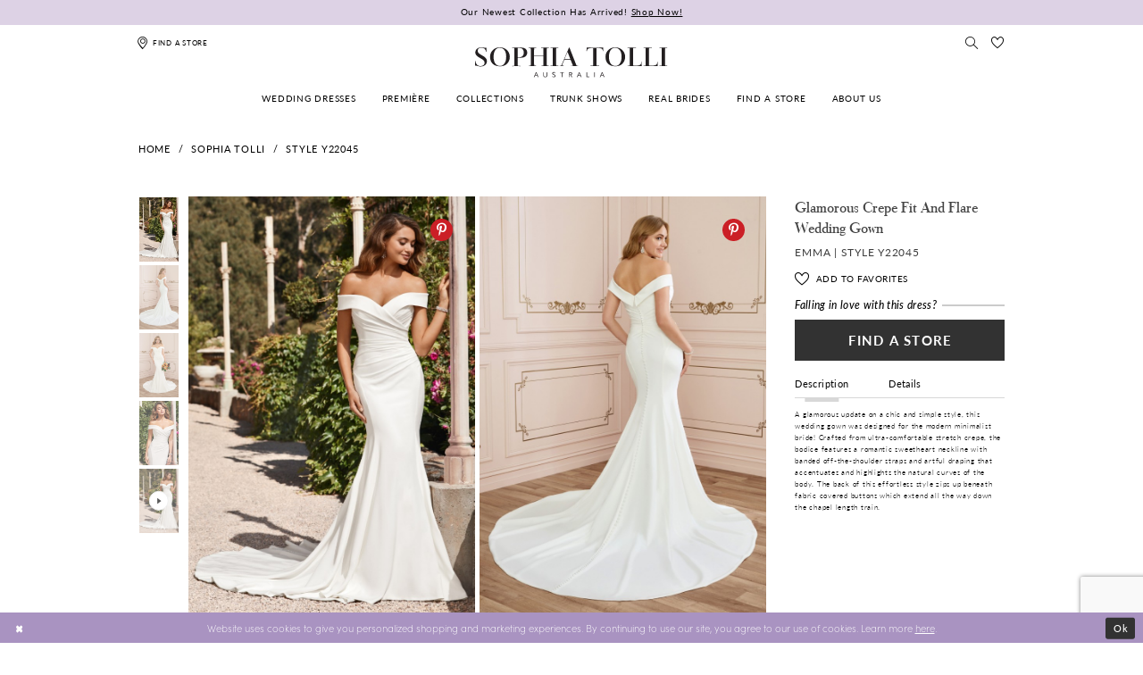

--- FILE ---
content_type: text/html; charset=utf-8
request_url: https://www.sophiatolli.com/sophia-tolli/spring-2021/y22045
body_size: 19926
content:




<!DOCTYPE html>
<html class="" lang="en-US">
<head>
    
<base href="/">
<meta charset="UTF-8">
<meta name="viewport" content="width=device-width, initial-scale=1, maximum-scale=2, user-scalable=1" />
<meta name="format-detection" content="telephone=yes">

    <link rel="apple-touch-icon" sizes="180x180" href="Themes/SophiaTolli/Content/img/favicon/apple-touch-icon.png">
<link rel="icon" type="image/png" sizes="32x32" href="Themes/SophiaTolli/Content/img/favicon/favicon-32x32.png">
<link rel="icon" type="image/png" sizes="16x16" href="Themes/SophiaTolli/Content/img/favicon/favicon-16x16.png">
<link rel="manifest" href="Themes/SophiaTolli/Content/img/favicon/site.webmanifest">
<link rel="mask-icon" href="Themes/SophiaTolli/Content/img/favicon/safari-pinned-tab.svg" color="#760751">
<link rel="shortcut icon" href="Themes/SophiaTolli/Content/img/favicon/favicon.ico">
<meta name="msapplication-TileColor" content="#760751">
<meta name="msapplication-config" content="Themes/SophiaTolli/Content/img/favicon/browserconfig.xml">
<meta name="theme-color" content="#760751">
    <link rel="preconnect" href="https://use.typekit.net" crossorigin="anonymous">
<link rel="preconnect" href="https://p.typekit.net" crossorigin="anonymous">
<link rel="preload" href="https://use.typekit.net/cfq6ota.css" as="style">
<link rel="stylesheet" href="https://use.typekit.net/cfq6ota.css"/>

    
<title>Simple and Glamorous Crepe Wedding Gown | Sophia Tolli</title>

    <meta property="og:title" content="Simple and Glamorous Crepe Wedding Gown | Sophia Tolli" />
    <meta property="og:type" content="website" />
    <meta property="og:url" content="https://www.sophiatolli.com/sophia-tolli/spring-2021/y22045"/>
        <meta name="description" content="Emma, Style Y22045. A glamorous update on a chic and simple style, this stunning crepe wedding gown was designed for the modern minimalist bride!" />
        <meta property="og:description" content="Emma, Style Y22045. A glamorous update on a chic and simple style, this stunning crepe wedding gown was designed for the modern minimalist bride!" />
        <meta property="og:image" content="https://www.sophiatolli.com/uploads/images/products/500/3ad7029c_f591_47bd_8bf2_36a620af70e9.jpg?w=670" />
        <meta name="twitter:image" content="https://www.sophiatolli.com/uploads/images/products/500/3ad7029c_f591_47bd_8bf2_36a620af70e9.jpg?w=670">
        <meta name="keywords" content="Wedding Dresses, Designer Wedding Dresses, Sophia Tolli Australia, Modern Romance, Bridal Gowns, Lace Wedding Dresses, Plus Size Wedding Dresses, Sophia Tolli, Wedding Gowns" />
        <meta name="google-site-verification" content="3GME4Xck4IP7Z8zL6se_9XkeEn7UbV90raF3M669JIw" />
        <link rel="canonical" href="https://www.sophiatolli.com/sophia-tolli/spring-2021/y22045" />

    

    <link rel="preload" href="/Content/fonts/syvoicomoon/Syvo-Icomoon.woff?y5043x" as="font" type="font/woff" crossorigin>

    <link rel="stylesheet" type="text/css" href="https://www.sophiatolli.com/content/theme.min.css?v=20260112162720"/>
    

    



    

    <script>
        !function(e){if(!window.pintrk){window.pintrk = function () {
        window.pintrk.queue.push(Array.prototype.slice.call(arguments))};var
          n=window.pintrk;n.queue=[],n.version="3.0";var
          t=document.createElement("script");t.async=!0,t.src=e;var
          r=document.getElementsByTagName("script")[0];
          r.parentNode.insertBefore(t,r)}}("https://s.pinimg.com/ct/core.js");
        pintrk('load', '2613017749877', {em: ''});
        pintrk('page');
    </script>
    <noscript>
        <img height="1" width="1" style="display:none;" alt="Pinterest Initialization"
             src="https://ct.pinterest.com/v3/?event=init&tid=2613017749877&noscript=1" />
    </noscript>




<!-- Global site tag (gtag.js) - Google Ads: 709554340 --> <script async src="https://www.googletagmanager.com/gtag/js?id=AW-709554340"></script> <script> window.dataLayer = window.dataLayer || []; function gtag(){dataLayer.push(arguments);} gtag('js', new Date()); gtag('config', 'AW-709554340'); </script>

<meta name="p:domain_verify" content="1ea8057ec0fccb8e17cf1ce9f003cdaa"/>
<meta name="google-site-verification" content="M5NKTAMj-Uk9me34TsFHnHFvxdK23b_XrkAj2EETbS4" />
</head>
<body class="page-moncheri page-pdp page-common page-white moncheri-pdp  ">
    <!--[if lt IE 11]>
      <p class="browsehappy">You are using an <strong>outdated</strong> browser. Please <a href="http://browsehappy.com/">upgrade your browser</a> to improve your experience.</p>
    <![endif]-->
    <div class="hidden-vars" data-vars>
    <div class="breakpoint-xl" data-var-name="breakpoint" data-var-type="xl" data-var-value="width"></div>
    <div class="breakpoint-lg" data-var-name="breakpoint" data-var-type="lg" data-var-value="width"></div>
    <div class="breakpoint-md" data-var-name="breakpoint" data-var-type="md" data-var-value="width"></div>
    <div class="breakpoint-sm" data-var-name="breakpoint" data-var-type="sm" data-var-value="width"></div>
    <div class="color-primary" data-var-name="color" data-var-type="primary" data-var-value="color"></div>
    <div class="color-secondary" data-var-name="color" data-var-type="secondary" data-var-value="color"></div>
</div>
    <!-- Loader -->
    <div id="spinner" class="loader">
        <div class="round">
            <div class="section"></div>
        </div>
    </div>
    <div class="app-container app-container-fix">
        







<div class="primary-block iblock-fix" data-property="fixed-header">
        <div class="header-promo">
            <div class="container-fluid">
                <div class="row">
                    <a class="promo-link" href="categories/serendipity">
  Our Newest Collection Has Arrived!
  <span>Shop Now!
  </span>
</a>

                </div>
            </div>
        </div>
    <div class="preheader preheader-main" id="preheader">
        <div class="container">
            <div class="row">
                <div class="preheader-blocks header-spacing">
                    <div class="preheader-block preheader-left preheader-style">
                        <ul>
                            <li>
                                <a href="store-locator" rel="nofollow" data-property="find-store" aria-label="Find a store">
                                    <i class="icomoon icomoon-map-pin" aria-hidden="true"></i>
                                    <span>Find a store</span>
                                </a>
                            </li>
                        </ul>
                    </div>
                    <div class="preheader-block preheader-right preheader-style">
                        <ul>
                            <li>
                                <a class="show-search" href="search" aria-haspopup="true" aria-expanded="false" aria-label="Toggle search">
                                    <i class="icomoon icomoon-search" aria-hidden="true"></i>
                                </a>
                            </li>
                            <li class="preheader-wishlist hidden-sm hidden-xs">
                                <a data-property="wishlist-header" href="/wishlist" aria-haspopup="true" aria-expanded="false" aria-label="Check Wishlist">
                                    <i class="icon-syvo icon-heart-o" aria-hidden="true"></i>
                                </a>
                            </li>
                        </ul>
                    </div>
                    <div class="search-holder">
                        <div name="search-form" role="search" aria-label="Search form"
     class="search-form iblock-fix collapsed">
    <div class="search-group ui-widget">

        <div class="search-btn search-btn-left search-addon1">
            <button type="submit" data-trigger="search" aria-label="Submit Search">
                <i class="icon-syvo icon-search" aria-hidden="true"></i>
            </button>
        </div>
        <div class="search-btn search-btn-right">
            <button type="button" class="close-search-form" aria-label="Close Search">
                <i class="icon-syvo icon-close-x" aria-hidden="true"></i>
            </button>
        </div>
        <input type="search"
               name="query"
               class="ui-autocomplete-input"
               placeholder="Search"
               aria-label="Search"
               data-property="search"/>
    </div>
</div>
                    </div>

                </div>
            </div>
        </div>
    </div>
    <header class="header iblock-fix" id="header">
        <div class="container">
            <div class="row">
                <div class="header-blocks clearfix header-spacing">
                        <a
                           href="/"
                           class="brand-logo"
                           aria-label="Sophia Tolli Australia">
                            <img src="logos/main-logo?v=3a23bec8-0e10-e3f3-5742-7ecd7819f147"
                                 alt="Sophia Tolli Australia" />
                        </a>
                    <div class="header-block header-left preheader-style hidden-gt-sm">
                        <ul>
                            <li class="hidden-gt-sm">
                                <span class="navbar-toggle button collapsed" 
                                   data-toggle="collapse" 
                                   data-target="#main-navbar" 
                                   role="button"
                                   aria-expanded="false" 
                                   aria-controls="main-navbar"
                                   aria-label="Toggle navigation">
                                    <i class="icomoon icomoon-hamburger" aria-hidden="true"></i>
                                </span>
                            </li>

                            <li class="visible-mobile-sticky">
                                <a href="store-locator" rel="nofollow" aria-label="Find a store" data-property="find-store">
                                    <i class="icomoon icomoon-map-pin" aria-hidden="true"></i>
                                    <span class="hidden-mobile-sticky">Find a store</span>
                                </a>
                            </li>
                        </ul>
                    </div>
                    <div class="header-block header-right preheader-style hidden-gt-sm">
                        <ul>
                            <li class="visible-mobile-sticky">
                                <a class="show-search" href="search" aria-haspopup="true" aria-expanded="false" aria-label="Toggle search">
                                    <i class="icomoon icomoon-search" aria-hidden="true"></i>
                                </a>
                            </li>
                            <li class="preheader-wishlist">
                                <a data-property="wishlist-header" href="/wishlist" aria-haspopup="true" aria-expanded="false" aria-label="Check Wishlist">
                                    <i class="icomoon icomoon-heart-o" aria-hidden="true"></i>
                                </a>
                            </li>
                        </ul>
                    </div>
                    <div id="main-navbar" class="navbar-collapse collapse main-navbar" data-noanimation="true">
<div class="common-navbar">
    <span class="close-navbar" 
          data-toggle="collapse" 
          data-target="#main-navbar"
          role="button"
          aria-haspopup="false" 
          aria-expanded="false" 
          aria-hidden="true"
          aria-label="Close Main Navbar">
    </span>
    <ul role="menubar" role="navigation" aria-label="Main Navigation Menu">
      <li role="none">
        <input type="checkbox"
               autocomplete="off"
               data-trigger="menu-opener"
               aria-haspopup="true"
               aria-expanded="false"
               aria-label="Wedding dresses Menu Opener"
               tabindex="-1">
        <a href="collections/bridal" role="menuitem" tabindex="0" aria-haspopup="true" aria-expanded="false">
          <span>
            Wedding dresses
          </span>
          <i class="sign" aria-hidden="true">
          </i>
        </a>
        <ul class="common-sub-menu" role="menu" aria-label="Wedding dresses Menu">
          <li data-menu-item="empty">
            <input type="checkbox"
                   autocomplete="off"
                   data-trigger="menu-opener"
                   aria-haspopup="true"
                   aria-expanded="false"
                   aria-label="Wedding Dresses Sub Menu Opener"
                   tabindex="-1">
            <ul role="menu" aria-label="Wedding dresses Submenu">
              <li role="none">
                <a href="categories/fit-and-flare-wedding-dresses" class="menu_item_smaller_font" role="menuitem" tabindex="0">
                  <span>
                    Fit and Flare
                  </span>
                  <i class="sign" aria-hidden="true">
                  </i>
                </a>
              </li>
              <li role="none">
                <a href="categories/ballgown-wedding-dresses" class="menu_item_smaller_font" role="menuitem" tabindex="-1">
                  <span>
                    Ball Gown 
                  </span>
                  <i class="sign" aria-hidden="true">
                  </i>
                </a>
              </li>
              <li role="none">
                <a href="categories/a-line-wedding-dresses" class="menu_item_smaller_font" role="menuitem" tabindex="-1">
                  <span>
                    A-Line
                  </span>
                  <i class="sign" aria-hidden="true">
                  </i>
                </a>
              </li>
              <li role="none">
                <a href="categories/mermaid-wedding-dresses" class="menu_item_smaller_font" role="menuitem" tabindex="-1">
                  <span>
                    Mermaid
                  </span>
                  <i class="sign" aria-hidden="true">
                  </i>
                </a>
              </li>
              <li role="none">
                <a href="categories/plus-size-wedding-dresses" class="menu_item_smaller_font" role="menuitem" tabindex="-1">
                  <span>
                    Plus Size
                  </span>
                  <i class="sign" aria-hidden="true">
                  </i>
                </a>
              </li>
              <li role="none">
                <a href="categories/simple-wedding-dresses" class="menu_item_smaller_font" role="menuitem" tabindex="-1">
                  <span>
                    Simple
                  </span>
                  <i class="sign" aria-hidden="true">
                  </i>
                </a>
              </li>
              <li role="none">
                <a href="categories/long-sleeve-wedding-dresses" class="menu_item_smaller_font" role="menuitem" tabindex="-1">
                  <span>
                    Long Sleeve
                  </span>
                  <i class="sign" aria-hidden="true">
                  </i>
                </a>
              </li>
              <li role="none">
                <a href="categories/lace-wedding-dresses" class="menu_item_smaller_font" role="menuitem" tabindex="-1">
                  <span>
                    Lace
                  </span>
                  <i class="sign" aria-hidden="true">
                  </i>
                </a>
              </li>
              <li role="none">
                <a href="categories/strapless-wedding-dresses" class="menu_item_smaller_font" role="menuitem" tabindex="-1">
                  <span>
                    Strapless
                  </span>
                  <i class="sign" aria-hidden="true">
                  </i>
                </a>
              </li>
              <li role="none">
                <a href="categories/sexy-wedding-dresses" class="menu_item_smaller_font" role="menuitem" tabindex="-1">
                  <span>
                    Sexy
                  </span>
                  <i class="sign" aria-hidden="true">
                  </i>
                </a>
              </li>
             <!-- <li role="none">
                <a href="categories/vintage-wedding-dresses" class="menu_item_smaller_font" role="menuitem" tabindex="-1">
                  <span>
                    Vintage
                  </span>
                  <i class="sign" aria-hidden="true">
                  </i>
                </a>
              </li> -->
              <li role="none">
                <a href="categories/princess-wedding-dresses" class="menu_item_smaller_font" role="menuitem" tabindex="-1">
                  <span>
                    Princess
                  </span>
                  <i class="sign" aria-hidden="true">
                  </i>
                </a>
              </li>
              <li role="none">
                <a href="categories/dramatic-wedding-dresses" class="menu_item_smaller_font" role="menuitem" tabindex="-1">
                  <span>
                    Dramatic
                  </span>
                  <i class="sign" aria-hidden="true">
                  </i>
                </a>
              </li>
            </ul>
          </li>
        </ul>
      </li>
      <li role="none">
        <a href="sophia-tolli-premiere" role="menuitem" tabindex="-1">
          <span>Première
          </span>
          <i class="sign" aria-hidden="true">
          </i>
        </a>
      </li>
      <li role="none">
        <input type="checkbox"
               autocomplete="off"
               data-trigger="menu-opener"
               aria-haspopup="true"
               aria-expanded="false"
               aria-label="Collections Menu Opener"
               tabindex="-1"/>
        <a href="collections/bridal" role="menuitem" tabindex="-1">
          <span>Collections
          </span>
          <i class="sign" aria-hidden="true">
          </i>
        </a>
        <ul class="common-sub-menu" role="menu" aria-label="Collections Menu">
          <li data-menu-item="empty">
            <input type="checkbox"
                   autocomplete="off"
                   data-trigger="menu-opener"
                   aria-haspopup="true"
                   aria-expanded="false"
                   aria-label="Collections Sub Menu Opener"
                   tabindex="-1"/>
            <ul role="menu" aria-label="Collections Submenu">
           <li role="none">
                <a href="categories/serendipity" class="menu_item_smaller_font" role="menuitem" tabindex="0">
                  <span>
                   Serendipity
                  </span>
                  <i class="sign" aria-hidden="true">
                  </i>
                </a>
              </li>
              <li role="none">
                <a href="categories/landscape-of-love" class="menu_item_smaller_font" role="menuitem" tabindex="0">
                  <span>
                    Landscape of Love
                  </span>
                  <i class="sign" aria-hidden="true">
                  </i>
                </a>
              </li>
              <li role="none">
                <a href="categories/dawn-s-kiss" class="menu_item_smaller_font" role="menuitem" tabindex="0">
                  <span>
                    Dawn's Kiss
                  </span>
                  <i class="sign" aria-hidden="true">
                  </i>
                </a>
              </li>
              <li role="none">
                <a href="categories/just-divine" class="menu_item_smaller_font" role="menuitem" tabindex="0">
                  <span>
                    Just Divine
                  </span>
                  <i class="sign" aria-hidden="true">
                  </i>
                </a>
              </li>
               <li role="none">
                <a href="categories/yours-to-treasure" class="menu_item_smaller_font" role="menuitem" tabindex="0">
                  <span>
                    Yours to Treasure
                  </span>
                  <i class="sign" aria-hidden="true">
                  </i>
                </a>
              </li>
              <li role="none">
                <a href="categories/a-love-so-sweet" class="menu_item_smaller_font" role="menuitem" tabindex="0">
                  <span>
                    A Love So Sweet
                  </span>
                  <i class="sign" aria-hidden="true">
                  </i>
                </a>
              </li>
              <li role="none">
                <a href="categories/romance-reborn" class="menu_item_smaller_font" role="menuitem" tabindex="-1">
                  <span>
                    Romance Reborn
                  </span>
                  <i class="sign" aria-hidden="true">
                  </i>
                </a>
              </li>
              <li role="none">
                <a href="categories/eternal-soul" class="menu_item_smaller_font" role="menuitem" tabindex="-1">
                  <span>
                    Eternal Soul
                  </span>
                  <i class="sign" aria-hidden="true">
                  </i>
                </a>
              </li>
              <li role="none">
                <a href="categories/close-to-my-heart" class="menu_item_smaller_font" role="menuitem" tabindex="-1">
                  <span>
                    CLOSE TO MY HEART
                  </span>
                  <i class="sign" aria-hidden="true">
                  </i>
                </a>
              </li>
              <li role="none">
                <a href="categories/all-for-love" class="menu_item_smaller_font" role="menuitem" tabindex="-1">
                  <span>
                    ALL FOR LOVE
                  </span>
                  <i class="sign" aria-hidden="true">
                  </i>
                </a>
              </li>
              <li role="none">
                <a href="categories/forever-after" class="menu_item_smaller_font" role="menuitem" tabindex="-1">
                  <span>
                    Forever After
                  </span>
                  <i class="sign" aria-hidden="true">
                  </i>
                </a>
              </li>
              <li role="none">
                <a href="categories/kindred-spirits" class="menu_item_smaller_font" role="menuitem" tabindex="-1">
                  <span>
                    Kindred Spirits
                  </span>
                  <i class="sign" aria-hidden="true">
                  </i>
                </a>
              </li>
              <li role="none">
                <a href="categories/everlasting-romance-fall-2019" class="menu_item_smaller_font" role="menuitem" tabindex="-1">
                  <span>
                    Everlasting Romance 
                  </span>
                  <i class="sign" aria-hidden="true">
                  </i>
                </a>
              </li>
              <li role="none">
                <a href="categories/lost-in-love-spring-2019" class="menu_item_smaller_font" role="menuitem" tabindex="-1">
                  <span>
                    Lost in Love
                  </span>
                  <i class="sign" aria-hidden="true">
                  </i>
                </a>
              </li>
              <li role="none">
                <a href="categories/curvy-collection-wedding-dresses" class="menu_item_smaller_font" role="menuitem" tabindex="-1">
                  <span>
                    Curvy Collection
                  </span>
                  <i class="sign" aria-hidden="true">
                  </i>
                </a>
              </li>
              <!--     <li role="none">
  <a href="alyce-paris">
  <span>
  Bridesmaids
  </span>
  <i class="sign" aria-hidden="true">
  </i>
  </a>
  </li>
  <li role="none">
  <a href="faviana">
  <span>
  Mothers
  </span>
  <i class="sign" aria-hidden="true">
  </i>
  </a>
  </li> -->
            </ul>
          </li>
        </ul>
      </li>
      <li role="none">
        <a href="trunk-shows" data-property="trunk-shows" role="menuitem" tabindex="-1">
          <span>Trunk Shows
          </span>
          <i class="sign" aria-hidden="true">
          </i>
        </a>
      </li>
      <li role="none">
        <a href="real-brides" role="menuitem" tabindex="-1">
          <span>Real brides
          </span>
          <i class="sign" aria-hidden="true">
          </i>
        </a>
      </li>
      <li class="hidden-desktop-sticky">
        <a href="store-locator" data-property="find-store" role="menuitem" tabindex="-1">
          <span>
            Find a Store
          </span>
          <i class="sign" aria-hidden="true">
          </i>
        </a>
      </li>
      <li role="none">
        <a href="about-us" role="menuitem" tabindex="-1">
          <span>About us
          </span>
          <i class="sign" aria-hidden="true">
          </i>
        </a>
      </li>
    </ul>
  </div>
                          <div class="common-navbar account-block hidden-gt-sm">
    <ul>
            <li>
                <a href="/login">
                    <span>Sign In</span>
                    <i class="sign" aria-hidden="true"></i>
                </a>
            </li>
            <li>
                <a href="/register">
                    <span>Sign Up</span>
                    <i class="sign" aria-hidden="true"></i>
                </a>
            </li>
            <li>
                <a href="/wishlist">
                    <span>Wishlist</span>
                    <i class="sign" aria-hidden="true"></i>
                </a>
            </li>
    </ul>
</div>
                    </div>
                </div>
            </div>
        </div>
    </header>
</div>
        <div class="main-content" id="main" role="main">
            


<div class="details-cmp common-cmp bootstrap-iso iblock-fix moncheri-cmp">
    

<div class="hidden-xs hidden-sm">
    

<section class="section-breadcrumbs">
    <div class="container">
        <div class="row">
            <div class="common-breadcrumbs">
                <ul>
                        <li>
                                <a class=""
                                   href="/">Home</a>

                        </li>
                        <li>
                                <a class=""
                                   href="/sophia-tolli">Sophia Tolli</a>

                        </li>
                        <li>
                                <a class=""
                                   href="/sophia-tolli/spring-2021/y22045">Style Y22045</a>

                        </li>
                </ul>
            </div>
        </div>

    </div>
</section>
</div>

    <section class="section-product" data-property="parent" data-product-id="500" data-collection-id="27">
        <div class="container">
            <div class="row">
                <div class="product-bio">
                    <div class="product-detailed clearfix iblock-fix">
                        <div class="product-info product-visual">

                            




<div class="product-media">
    

    <div class="product-views clearfix" data-property="parent">
        




<div class="product-view overviews overviews-side-by-side common-videolist">

        <div class="list" data-list="overviews" data-slick>
                    <div class="list-item">
                        <div class="overview" data-lazy-background style="background-image: url(&#x27;uploads/images/products/500/3ad7029c_f591_47bd_8bf2_36a620af70e9.jpg?w=740&#x27;)" data-value-id=""
                             data-related-image="false">
                            <a href="uploads/images/products/500/3ad7029c_f591_47bd_8bf2_36a620af70e9.jpg?w=2000"
                               class="MagicZoom overview-media" data-options="textClickZoomHint: Click to zoom" aria-hidden="true">
                                <img data-lazy="uploads/images/products/500/3ad7029c_f591_47bd_8bf2_36a620af70e9.jpg?w=740" src=uploads/images/products/500/3ad7029c_f591_47bd_8bf2_36a620af70e9.jpg?w=740 alt="Glamorous Crepe Fit and Flare Wedding Gown Emma #0 default picture"/>
                            </a>
                            <div class="overview-social-share color-secondary">
                                
<div class="social-networks social-share social-share-single">
    <ul>
                    <li style="display: none;">
                        <a href="https://www.pinterest.com/sophiatolli/"
                           data-property="pinterest-share"
                           data-placement="Product image"
                           target="_blank" title="Pinterest" aria-label="Pinterest">
                            <i class="fa fa-pinterest-p" aria-hidden="true"></i>
                        </a>
                    </li>
    </ul>
</div>
                            </div>
                        </div>
                    </div>
                    <div class="list-item">
                        <div class="overview" data-lazy-background style="" data-value-id=""
                             data-related-image="false">
                            <a href="uploads/images/products/500/a1587a27_bc37_4812_ac5d_abdfe320719c.jpg?w=2000"
                               class="MagicZoom overview-media" data-options="textClickZoomHint: Click to zoom" aria-hidden="true">
                                <img data-lazy="uploads/images/products/500/a1587a27_bc37_4812_ac5d_abdfe320719c.jpg?w=740" src=uploads/images/products/500/a1587a27_bc37_4812_ac5d_abdfe320719c.jpg?w=740 alt="Glamorous Crepe Fit and Flare Wedding Gown Emma #1 picture"/>
                            </a>
                            <div class="overview-social-share color-secondary">
                                
<div class="social-networks social-share social-share-single">
    <ul>
                    <li style="display: none;">
                        <a href="https://www.pinterest.com/sophiatolli/"
                           data-property="pinterest-share"
                           data-placement="Product image"
                           target="_blank" title="Pinterest" aria-label="Pinterest">
                            <i class="fa fa-pinterest-p" aria-hidden="true"></i>
                        </a>
                    </li>
    </ul>
</div>
                            </div>
                        </div>
                    </div>
                    <div class="list-item">
                        <div class="overview" data-lazy-background style="" data-value-id=""
                             data-related-image="false">
                            <a href="uploads/images/products/500/1267cb8f_b051_4563_b6da_8bde33f695e1.jpg?w=2000"
                               class="MagicZoom overview-media" data-options="textClickZoomHint: Click to zoom" aria-hidden="true">
                                <img data-lazy="uploads/images/products/500/1267cb8f_b051_4563_b6da_8bde33f695e1.jpg?w=740"  alt="Glamorous Crepe Fit and Flare Wedding Gown Emma #2 picture"/>
                            </a>
                            <div class="overview-social-share color-secondary">
                                
<div class="social-networks social-share social-share-single">
    <ul>
                    <li style="display: none;">
                        <a href="https://www.pinterest.com/sophiatolli/"
                           data-property="pinterest-share"
                           data-placement="Product image"
                           target="_blank" title="Pinterest" aria-label="Pinterest">
                            <i class="fa fa-pinterest-p" aria-hidden="true"></i>
                        </a>
                    </li>
    </ul>
</div>
                            </div>
                        </div>
                    </div>
                    <div class="list-item">
                        <div class="overview" data-lazy-background style="" data-value-id=""
                             data-related-image="false">
                            <a href="uploads/images/products/500/01ff8c47_fcb2_4cdf_8fe0_bf9be4d9478b.jpg?w=2000"
                               class="MagicZoom overview-media" data-options="textClickZoomHint: Click to zoom" aria-hidden="true">
                                <img data-lazy="uploads/images/products/500/01ff8c47_fcb2_4cdf_8fe0_bf9be4d9478b.jpg?w=740" src=uploads/images/products/500/01ff8c47_fcb2_4cdf_8fe0_bf9be4d9478b.jpg?w=740 alt="Glamorous Crepe Fit and Flare Wedding Gown Emma #3 picture"/>
                            </a>
                            <div class="overview-social-share color-secondary">
                                
<div class="social-networks social-share social-share-single">
    <ul>
                    <li style="display: none;">
                        <a href="https://www.pinterest.com/sophiatolli/"
                           data-property="pinterest-share"
                           data-placement="Product image"
                           target="_blank" title="Pinterest" aria-label="Pinterest">
                            <i class="fa fa-pinterest-p" aria-hidden="true"></i>
                        </a>
                    </li>
    </ul>
</div>
                            </div>
                        </div>
                    </div>
                    <div class="list-item">
                        <div class="overview video-overview product" data-parent="video-js">
                            <div class="overview-media product-image">
                                <video class="video-js overview-video"
                                       id="overview-video2c53f8bd-9df5-448d-9e05-f80c5519e614"
                                       controls
                                       preload="auto"
                                       autoplay muted loop 
                                       data-video-type="video-js"
                                       data-video-url="https://dy9ihb9itgy3g.cloudfront.net/static/themes/SophiaTolli/Spring_2021/Y22045_IVORY_VIDEO.mp4"
                                       data-video-poster="uploads/filemanager/Spring_2021_vids/y22045__ivory__f__e__d.2000.jpg"
                                       aria-label="Glamorous Crepe Fit and Flare Wedding Gown Emma #4 autoplay loop mute video">
                                </video>
                                <div class="video-overlay"
                                     data-video-button="#overview-video2c53f8bd-9df5-448d-9e05-f80c5519e614"
                                     role="button"
                                     tabindex="-1"
                                     aria-hidden="true"
                                     aria-label="Glamorous Crepe Fit and Flare Wedding Gown Emma #4 autoplay loop mute video Pause Button">
                                </div>
                            </div>
                        </div>
                    </div>
        </div>

    

</div>
        


<div class="product-view previews previews-side-by-side">
        <div class="list hidden-xs hidden-sm" data-list="previews" aria-label="Glamorous Crepe Fit and Flare Wedding Gown Emma thumbnail list">
                    <div class="list-item">
                        <div class="preview has-background"
                             style="background-image: url('uploads/images/products/500/3ad7029c_f591_47bd_8bf2_36a620af70e9.jpg?w=340')"
                             data-trigger="color-filter-all"
                             data-value-id="">
                            <img src="uploads/images/products/500/3ad7029c_f591_47bd_8bf2_36a620af70e9.jpg?w=340" alt="Glamorous Crepe Fit and Flare Wedding Gown Emma $0 default thumbnail"/>
                        </div>
                    </div>
                    <div class="list-item">
                        <div class="preview has-background"
                             style="background-image: url('uploads/images/products/500/a1587a27_bc37_4812_ac5d_abdfe320719c.jpg?w=340')"
                             data-trigger="color-filter-all"
                             data-value-id="">
                            <img src="uploads/images/products/500/a1587a27_bc37_4812_ac5d_abdfe320719c.jpg?w=340" alt="Glamorous Crepe Fit and Flare Wedding Gown Emma $1 thumbnail"/>
                        </div>
                    </div>
                    <div class="list-item">
                        <div class="preview has-background"
                             style="background-image: url('uploads/images/products/500/1267cb8f_b051_4563_b6da_8bde33f695e1.jpg?w=340')"
                             data-trigger="color-filter-all"
                             data-value-id="">
                            <img src="uploads/images/products/500/1267cb8f_b051_4563_b6da_8bde33f695e1.jpg?w=340" alt="Glamorous Crepe Fit and Flare Wedding Gown Emma $2 thumbnail"/>
                        </div>
                    </div>
                    <div class="list-item">
                        <div class="preview has-background"
                             style="background-image: url('uploads/images/products/500/01ff8c47_fcb2_4cdf_8fe0_bf9be4d9478b.jpg?w=340')"
                             data-trigger="color-filter-all"
                             data-value-id="">
                            <img src="uploads/images/products/500/01ff8c47_fcb2_4cdf_8fe0_bf9be4d9478b.jpg?w=340" alt="Glamorous Crepe Fit and Flare Wedding Gown Emma $3 thumbnail"/>
                        </div>
                    </div>
                    <div class="list-item">
                        <div class="preview preview-video has-background" 
                             style="background-image: url('uploads/filemanager/Spring_2021_vids/y22045__ivory__f__e__d.2000.jpg')">
                            <i class="icon-syvo icon-video-play" aria-hidden="true"></i>
                            <img src="uploads/filemanager/Spring_2021_vids/y22045__ivory__f__e__d.2000.jpg" alt="Glamorous Crepe Fit and Flare Wedding Gown Emma $4 autoplay loop mute thumbnail"/>
                        </div>
                    </div>
        </div>
</div>
    </div>

</div>



                        </div>
                        <div class="product-info product-sheet" data-property="product-details">

                            

<div class="product-heading">
    


<div class="option name">
        <h1>
            Glamorous Crepe Fit and Flare Wedding Gown
        </h1>

        <h2>
            Emma | Style Y22045
        </h2>
</div>

    <div class="option option-wishlist-heart" data-property="parent">
        <div class="controls">
            
<div
    class="pdp-favorite "
    data-trigger="add-wishlist" data-product-id="500">
    <div class="pdp-favorite--list">
        <div class="list">
            <div class="list-item">
                <label class="pdp-favorite--icon">
                    <i data-layout-font class="icon-syvo icon-heart-o" aria-hidden="true"></i>
                    <i data-layout-font class="icon-syvo icon-heart" aria-hidden="true"></i>
                </label>
            </div>
            <div class="list-item">
                <label class="pdp-favorite--label">
                    <span data-layout-font class="pdp-favorite--text pdp-favorite--label-text--heart-o">Add to Favorites</span>
                    <span data-layout-fontn class="pdp-favorite--text pdp-favorite--label-text--heart">In Favorites</span>
                </label>
            </div>
        </div>
    </div>
</div>
        </div>
    </div>

    
</div>


<div class="product-actions"  data-property="sticky-submit-parent">
    <div class="option buttons-block" data-property="sticky-submit">
        
            <h5>Falling in love with this dress?</h5>
            <a href="/store-locator" class="btn btn-success" data-property="find-in-store" >
                Find a Store
            </a>
    </div>
</div>

    <div class="product-attributes">
        <div class="option description">
            



    <div class="tabs tabs-description">
        <ul class="nav nav-tabs">
                <li class="active">
                    <a data-toggle="tab" href="#description" class="option-title">Description</a>
                </li>
                <li class="">
                    <a data-toggle="tab" href="#attributes" class="option-title">Details</a>
                </li>
        </ul>
        <div class="tab-content">
                <div id="description" class="tab-pane active"
                     data-dependency=".overviews.common-videolist">
                    <div class="product-detailed-description theme-typo expandable-block--is-loading" data-property="description">
                        A glamorous update on a chic and simple style, this wedding gown was designed for the modern minimalist bride! Crafted from ultra-comfortable stretch crepe, the bodice features a romantic sweetheart neckline with banded off-the-shoulder straps and artful draping that accentuates and highlights the natural curves of the body. The back of this effortless style zips up beneath fabric covered buttons which extend all the way down the chapel length train.
                    </div>
                    <span class="btn btn-link"
                          data-property="more" role="button" aria-label="Toggle expanded description"
                          data-target="#description [data-property=description]">
                        More
                    </span>
                </div>

                <div id="attributes" class="tab-pane "
                     data-dependency=".overviews.common-videolist">
                    <div class="expandable-block--is-loading" data-property="description">
                        <ul class="attr-ul">
                                <li>
                                    <span class="attr-ul--span attr-ul--label">Color:</span>
                                    <span class="attr-ul--span attr-ul--value">Ivory</span>
                                </li>

                                    <li>
                                        <span class="attr-ul--span attr-ul--label">Size:</span>
                                        <span class="attr-ul--span attr-ul--value">0 - 32</span>
                                    </li>

                                    <li>
                                        <span class="attr-ul--span attr-ul--label">Fabric</span>
                                        <span class="attr-ul--span attr-ul--value">Crepe</span>
                                    </li>
                                    <li>
                                        <span class="attr-ul--span attr-ul--label">Neckline</span>
                                        <span class="attr-ul--span attr-ul--value">Off The Shoulder, Sweetheart</span>
                                    </li>
                                    <li>
                                        <span class="attr-ul--span attr-ul--label">Silhouette</span>
                                        <span class="attr-ul--span attr-ul--value">Fit and Flare</span>
                                    </li>
                                    <li>
                                        <span class="attr-ul--span attr-ul--label">Sleeve Type</span>
                                        <span class="attr-ul--span attr-ul--value">Off The Shoulder</span>
                                    </li>
                                    <li>
                                        <span class="attr-ul--span attr-ul--label">Waistline</span>
                                        <span class="attr-ul--span attr-ul--value">Natural</span>
                                    </li>
                        </ul>
                    </div>
                    <span class="btn btn-link"
                          data-property="more" role="button" aria-label="Toggle expanded description"
                          data-target="#attributes [data-property=description]">
                        More
                    </span>
                </div>
        </div>
    </div>

        </div>
    </div>




                        </div>
                    </div>

                    

    <div class="product-detailed product-description-video clearfix iblock-fix">
        <div class="product-info product-visual">
            <div class="product-media">
                <div class="product-views clearfix">
                    <div class="product-view overviews">
                        

                    </div>
                </div>
            </div>
        </div>
    </div>
<div class="product-detailed product-line clearfix iblock-fix">
    <div class="product-info product-visual">
        <div class="product-media"></div>
    </div>
    <div class="product-info product-sheet">
        <div class="product-details">
            <div class="product-options-absolute">
                <div class="option hidden-xs hidden-sm"></div>
                        <div class="option buttons-block">
                            <a href="https://www.pinterest.com/sophiatolli/" class="btn btn-pin"
                               data-property="pinterest-share"
                               data-placement="Standalone element"
                               target="_blank" title="Pinterest"
                               aria-label="Pin This Style">
                                <i class="fa fa-pinterest-p" aria-hidden="true"></i>
                                <span>in This Style</span>
                            </a>
                        </div>

                <div class="option option-social footer-style">
                    
<div class="social-networks social-share social-share-single">
    <ul>
                    <li style="display: none;">
                        <a href="https://www.pinterest.com/sophiatolli/"
                           data-property="pinterest-share"
                           data-placement="Social group"
                           target="_blank" title="Pinterest" aria-label="Pinterest">
                            <i class="fa fa-pinterest-p" aria-hidden="true"></i>
                            <span></span>
                        </a>
                    </li>
    </ul>
</div>
                </div>
                <div class="option hidden-gt-sm"></div>
            </div>
        </div>
    </div>
</div>

                </div>
            </div>
        </div>
    </section>


    


    <section class="section-header">
        <div class="container">
            <div class="row">
                <div class="header">
                    <h2>We Think You'll Love:</h2>
                </div>
            </div>
        </div>
    </section>
    <section class="section-recommended section-related" aria-label="Related Products">
        <div class="container">
            <div class="row">
                <div class="recommended-products related-products" data-property="related-products">
                   <div class="product-list" data-property="product-list">
    <div class="list" data-list="products" 
         role="region" aria-label="Product List">

            <div class="list-item" data-layout-width aria-label="Stunning Mermaid Gown with Floral Details Skylar">
                
<div class="product product-simple mc-item" data-property="parent" data-product-id="501">
    <a href="/sophia-tolli/spring-2021/y22046"
       class="product-image has-background"
       style="background-image: url(&#x27;uploads/images/products/501/d86cfb8e_0537_43e9_9729_f493c7eeb6ad.jpg?w=740&#x27;)"
       data-img="default"
       data-related-image="false"
       data-link="product-images"
       aria-label="Visit Stunning Mermaid Gown with Floral Details Skylar Details Page">
        <img src="uploads/images/products/501/d86cfb8e_0537_43e9_9729_f493c7eeb6ad.jpg?w=740" alt="Stunning Mermaid Gown with Floral Details Skylar Thumbnail Image"/>
    </a>
        
    <div class="descriptions">
        <div class="description description-title">
            

<h4 title="Stunning Mermaid Gown with Floral Details Skylar">
    <span data-layout-font="">Skylar | #Y22046</span>
</h4>
<h5 title="Stunning Mermaid Gown with Floral Details Skylar">
    <span data-layout-font="">Stunning Mermaid Gown with Floral Details</span>
</h5>

        </div>
    </div>

    <a href="/sophia-tolli/spring-2021/y22046"
       class="product-link"
       title="Stunning Mermaid Gown with Floral Details Skylar Link"
       aria-label="Stunning Mermaid Gown with Floral Details Skylar Link"
       data-link="product-overlay">
    </a>
</div>
            </div>
            <div class="list-item" data-layout-width aria-label="Crepe Wedding Dress with Incredible Lace Train Winona">
                
<div class="product product-simple mc-item" data-property="parent" data-product-id="514">
    <a href="/sophia-tolli/spring-2021/y22052"
       class="product-image has-background"
       style="background-image: url(&#x27;uploads/images/products/514/5c9a2da9_5fd6_4a84_9a6e_f6df790ef8b7.jpg?w=740&#x27;)"
       data-img="default"
       data-related-image="false"
       data-link="product-images"
       aria-label="Visit Crepe Wedding Dress with Incredible Lace Train Winona Details Page">
        <img src="uploads/images/products/514/5c9a2da9_5fd6_4a84_9a6e_f6df790ef8b7.jpg?w=740" alt="Crepe Wedding Dress with Incredible Lace Train Winona Thumbnail Image"/>
    </a>
        
    <div class="descriptions">
        <div class="description description-title">
            

<h4 title="Crepe Wedding Dress with Incredible Lace Train Winona">
    <span data-layout-font="">Winona | #Y22052</span>
</h4>
<h5 title="Crepe Wedding Dress with Incredible Lace Train Winona">
    <span data-layout-font="">Crepe Wedding Dress with Incredible Lace Train</span>
</h5>

        </div>
    </div>

    <a href="/sophia-tolli/spring-2021/y22052"
       class="product-link"
       title="Crepe Wedding Dress with Incredible Lace Train Winona Link"
       aria-label="Crepe Wedding Dress with Incredible Lace Train Winona Link"
       data-link="product-overlay">
    </a>
</div>
            </div>
            <div class="list-item" data-layout-width aria-label="Classic Crepe Gown with Cutout Lace Train Amylynn">
                
<div class="product product-simple mc-item" data-property="parent" data-product-id="524">
    <a href="/sophia-tolli/spring-2021/y22057"
       class="product-image has-background"
       style="background-image: url(&#x27;uploads/images/products/524/ac8ecbfa_7375_48a4_9b5b_6758c2e85a63.jpg?w=740&#x27;)"
       data-img="default"
       data-related-image="false"
       data-link="product-images"
       aria-label="Visit Classic Crepe Gown with Cutout Lace Train Amylynn Details Page">
        <img src="uploads/images/products/524/ac8ecbfa_7375_48a4_9b5b_6758c2e85a63.jpg?w=740" alt="Classic Crepe Gown with Cutout Lace Train Amylynn Thumbnail Image"/>
    </a>
        
    <div class="descriptions">
        <div class="description description-title">
            

<h4 title="Classic Crepe Gown with Cutout Lace Train Amylynn">
    <span data-layout-font="">Amylynn | #Y22057</span>
</h4>
<h5 title="Classic Crepe Gown with Cutout Lace Train Amylynn">
    <span data-layout-font="">Classic Crepe Gown with Cutout Lace Train</span>
</h5>

        </div>
    </div>

    <a href="/sophia-tolli/spring-2021/y22057"
       class="product-link"
       title="Classic Crepe Gown with Cutout Lace Train Amylynn Link"
       aria-label="Classic Crepe Gown with Cutout Lace Train Amylynn Link"
       data-link="product-overlay">
    </a>
</div>
            </div>
            <div class="list-item" data-layout-width aria-label="Simple Fit and Flare Gown with Plunging V-Neck Alexis">
                
<div class="product product-simple mc-item" data-property="parent" data-product-id="532">
    <a href="/sophia-tolli/spring-2021/y22063"
       class="product-image has-background"
       style="background-image: url(&#x27;uploads/images/products/532/1ad22fa9_1cf6_4924_9f65_160158bd70fe.jpg?w=740&#x27;)"
       data-img="default"
       data-related-image="false"
       data-link="product-images"
       aria-label="Visit Simple Fit and Flare Gown with Plunging V-Neck Alexis Details Page">
        <img src="uploads/images/products/532/1ad22fa9_1cf6_4924_9f65_160158bd70fe.jpg?w=740" alt="Simple Fit and Flare Gown with Plunging V-Neck Alexis Thumbnail Image"/>
    </a>
        
    <div class="descriptions">
        <div class="description description-title">
            

<h4 title="Simple Fit and Flare Gown with Plunging V-Neck Alexis">
    <span data-layout-font="">Alexis | #Y22063</span>
</h4>
<h5 title="Simple Fit and Flare Gown with Plunging V-Neck Alexis">
    <span data-layout-font="">Simple Fit and Flare Gown with Plunging V-Neck</span>
</h5>

        </div>
    </div>

    <a href="/sophia-tolli/spring-2021/y22063"
       class="product-link"
       title="Simple Fit and Flare Gown with Plunging V-Neck Alexis Link"
       aria-label="Simple Fit and Flare Gown with Plunging V-Neck Alexis Link"
       data-link="product-overlay">
    </a>
</div>
            </div>
            <div class="list-item" data-layout-width aria-label="Statement-Making Mermaid Wedding Gown London">
                
<div class="product product-simple mc-item" data-property="parent" data-product-id="535">
    <a href="/sophia-tolli/spring-2021/y22065"
       class="product-image has-background"
       style="background-image: url(&#x27;uploads/images/products/535/e4e35fc7_cab9_4a31_81d4_d6da95bcaf8e.jpg?w=740&#x27;)"
       data-img="default"
       data-related-image="false"
       data-link="product-images"
       aria-label="Visit Statement-Making Mermaid Wedding Gown London Details Page">
        <img src="uploads/images/products/535/e4e35fc7_cab9_4a31_81d4_d6da95bcaf8e.jpg?w=740" alt="Statement-Making Mermaid Wedding Gown London Thumbnail Image"/>
    </a>
        
    <div class="descriptions">
        <div class="description description-title">
            

<h4 title="Statement-Making Mermaid Wedding Gown London">
    <span data-layout-font="">London | #Y22065</span>
</h4>
<h5 title="Statement-Making Mermaid Wedding Gown London">
    <span data-layout-font="">Statement-Making Mermaid Wedding Gown</span>
</h5>

        </div>
    </div>

    <a href="/sophia-tolli/spring-2021/y22065"
       class="product-link"
       title="Statement-Making Mermaid Wedding Gown London Link"
       aria-label="Statement-Making Mermaid Wedding Gown London Link"
       data-link="product-overlay">
    </a>
</div>
            </div>
            <div class="list-item" data-layout-width aria-label="Floral Crepe Wedding Dress with Lace Train Celestina">
                
<div class="product product-simple mc-item" data-property="parent" data-product-id="539">
    <a href="/sophia-tolli/spring-2021/y22067"
       class="product-image has-background"
       style="background-image: url(&#x27;uploads/images/products/539/1e6c8e57_806e_461b_a5db_9a64cfb8a499.jpg?w=740&#x27;)"
       data-img="default"
       data-related-image="false"
       data-link="product-images"
       aria-label="Visit Floral Crepe Wedding Dress with Lace Train Celestina Details Page">
        <img src="uploads/images/products/539/1e6c8e57_806e_461b_a5db_9a64cfb8a499.jpg?w=740" alt="Floral Crepe Wedding Dress with Lace Train Celestina Thumbnail Image"/>
    </a>
        
    <div class="descriptions">
        <div class="description description-title">
            

<h4 title="Floral Crepe Wedding Dress with Lace Train Celestina">
    <span data-layout-font="">Celestina | #Y22067</span>
</h4>
<h5 title="Floral Crepe Wedding Dress with Lace Train Celestina">
    <span data-layout-font="">Floral Crepe Wedding Dress with Lace Train</span>
</h5>

        </div>
    </div>

    <a href="/sophia-tolli/spring-2021/y22067"
       class="product-link"
       title="Floral Crepe Wedding Dress with Lace Train Celestina Link"
       aria-label="Floral Crepe Wedding Dress with Lace Train Celestina Link"
       data-link="product-overlay">
    </a>
</div>
            </div>
            <div class="list-item" data-layout-width aria-label="Sexy Lace Wedding Dress with Sheer Train Tamara">
                
<div class="product product-simple mc-item" data-property="parent" data-product-id="493">
    <a href="/sophia-tolli/spring-2021/y22042"
       class="product-image has-background"
       style="background-image: url(&#x27;uploads/images/products/493/a768f893_71ad_4623_9ea1_c8de95751bf7.jpg?w=740&#x27;)"
       data-img="default"
       data-related-image="false"
       data-link="product-images"
       aria-label="Visit Sexy Lace Wedding Dress with Sheer Train Tamara Details Page">
        <img src="uploads/images/products/493/a768f893_71ad_4623_9ea1_c8de95751bf7.jpg?w=740" alt="Sexy Lace Wedding Dress with Sheer Train Tamara Thumbnail Image"/>
    </a>
        
    <div class="descriptions">
        <div class="description description-title">
            

<h4 title="Sexy Lace Wedding Dress with Sheer Train Tamara">
    <span data-layout-font="">Tamara | #Y22042</span>
</h4>
<h5 title="Sexy Lace Wedding Dress with Sheer Train Tamara">
    <span data-layout-font="">Sexy Lace Wedding Dress with Sheer Train</span>
</h5>

        </div>
    </div>

    <a href="/sophia-tolli/spring-2021/y22042"
       class="product-link"
       title="Sexy Lace Wedding Dress with Sheer Train Tamara Link"
       aria-label="Sexy Lace Wedding Dress with Sheer Train Tamara Link"
       data-link="product-overlay">
    </a>
</div>
            </div>
            <div class="list-item" data-layout-width aria-label="Floral-Inspired Bohemian A-Line Wedding Dress Evelyn">
                
<div class="product product-simple mc-item" data-property="parent" data-product-id="509">
    <a href="/sophia-tolli/spring-2021/y22049"
       class="product-image has-background"
       style="background-image: url(&#x27;uploads/images/products/509/9490835a_f32d_4d95_bad6_04ceae45a4e5.jpg?w=740&#x27;)"
       data-img="default"
       data-related-image="false"
       data-link="product-images"
       aria-label="Visit Floral-Inspired Bohemian A-Line Wedding Dress Evelyn Details Page">
        <img src="uploads/images/products/509/9490835a_f32d_4d95_bad6_04ceae45a4e5.jpg?w=740" alt="Floral-Inspired Bohemian A-Line Wedding Dress Evelyn Thumbnail Image"/>
    </a>
        
    <div class="descriptions">
        <div class="description description-title">
            

<h4 title="Floral-Inspired Bohemian A-Line Wedding Dress Evelyn">
    <span data-layout-font="">Evelyn | #Y22049</span>
</h4>
<h5 title="Floral-Inspired Bohemian A-Line Wedding Dress Evelyn">
    <span data-layout-font="">Floral-Inspired Bohemian A-Line Wedding Dress</span>
</h5>

        </div>
    </div>

    <a href="/sophia-tolli/spring-2021/y22049"
       class="product-link"
       title="Floral-Inspired Bohemian A-Line Wedding Dress Evelyn Link"
       aria-label="Floral-Inspired Bohemian A-Line Wedding Dress Evelyn Link"
       data-link="product-overlay">
    </a>
</div>
            </div>
            <div class="list-item" data-layout-width aria-label="Modern Floral Boho Lace Wedding Dress Nikita">
                
<div class="product product-simple mc-item" data-property="parent" data-product-id="513">
    <a href="/sophia-tolli/spring-2021/y22051"
       class="product-image has-background"
       style="background-image: url(&#x27;uploads/images/products/513/0a737fd6_3b2f_409e_8c09_8a30f948831f.jpg?w=740&#x27;)"
       data-img="default"
       data-related-image="false"
       data-link="product-images"
       aria-label="Visit Modern Floral Boho Lace Wedding Dress Nikita Details Page">
        <img src="uploads/images/products/513/0a737fd6_3b2f_409e_8c09_8a30f948831f.jpg?w=740" alt="Modern Floral Boho Lace Wedding Dress Nikita Thumbnail Image"/>
    </a>
        
    <div class="descriptions">
        <div class="description description-title">
            

<h4 title="Modern Floral Boho Lace Wedding Dress Nikita">
    <span data-layout-font="">Nikita | #Y22051</span>
</h4>
<h5 title="Modern Floral Boho Lace Wedding Dress Nikita">
    <span data-layout-font="">Modern Floral Boho Lace Wedding Dress</span>
</h5>

        </div>
    </div>

    <a href="/sophia-tolli/spring-2021/y22051"
       class="product-link"
       title="Modern Floral Boho Lace Wedding Dress Nikita Link"
       aria-label="Modern Floral Boho Lace Wedding Dress Nikita Link"
       data-link="product-overlay">
    </a>
</div>
            </div>
            <div class="list-item" data-layout-width aria-label="Sparkling Glitter Tulle Veil with Lace">
                
<div class="product product-simple mc-item" data-property="parent" data-product-id="536">
    <a href="/sophia-tolli/spring-2021/y22065veil"
       class="product-image has-background"
       style="background-image: url(&#x27;uploads/images/products/536/f51580ce_f795_4ec5_91e9_44af24dbecc8.jpg?w=740&#x27;)"
       data-img="default"
       data-related-image="false"
       data-link="product-images"
       aria-label="Visit Sparkling Glitter Tulle Veil with Lace Details Page">
        <img src="uploads/images/products/536/f51580ce_f795_4ec5_91e9_44af24dbecc8.jpg?w=740" alt="Sparkling Glitter Tulle Veil with Lace Thumbnail Image"/>
    </a>
        
    <div class="descriptions">
        <div class="description description-title">
            

<h4 title="Sparkling Glitter Tulle Veil with Lace">
    <span data-layout-font="">#Y22065VEIL</span>
</h4>
<h5 title="Sparkling Glitter Tulle Veil with Lace">
    <span data-layout-font="">Sparkling Glitter Tulle Veil with Lace</span>
</h5>

        </div>
    </div>

    <a href="/sophia-tolli/spring-2021/y22065veil"
       class="product-link"
       title="Sparkling Glitter Tulle Veil with Lace Link"
       aria-label="Sparkling Glitter Tulle Veil with Lace Link"
       data-link="product-overlay">
    </a>
</div>
            </div>
            <div class="list-item" data-layout-width aria-label="Modern Bohemian Floral Lace Wedding Dress Annika">
                
<div class="product product-simple mc-item" data-property="parent" data-product-id="537">
    <a href="/sophia-tolli/spring-2021/y22066"
       class="product-image has-background"
       style="background-image: url(&#x27;uploads/images/products/537/d271effe_5091_4ee0_bde4_bbcaa9da9b8e.jpg?w=740&#x27;)"
       data-img="default"
       data-related-image="false"
       data-link="product-images"
       aria-label="Visit Modern Bohemian Floral Lace Wedding Dress Annika Details Page">
        <img src="uploads/images/products/537/d271effe_5091_4ee0_bde4_bbcaa9da9b8e.jpg?w=740" alt="Modern Bohemian Floral Lace Wedding Dress Annika Thumbnail Image"/>
    </a>
        
    <div class="descriptions">
        <div class="description description-title">
            

<h4 title="Modern Bohemian Floral Lace Wedding Dress Annika">
    <span data-layout-font="">Annika | #Y22066</span>
</h4>
<h5 title="Modern Bohemian Floral Lace Wedding Dress Annika">
    <span data-layout-font="">Modern Bohemian Floral Lace Wedding Dress</span>
</h5>

        </div>
    </div>

    <a href="/sophia-tolli/spring-2021/y22066"
       class="product-link"
       title="Modern Bohemian Floral Lace Wedding Dress Annika Link"
       aria-label="Modern Bohemian Floral Lace Wedding Dress Annika Link"
       data-link="product-overlay">
    </a>
</div>
            </div>
            <div class="list-item" data-layout-width aria-label="Romantic Wedding Dress with Illusion Back Aurora">
                
<div class="product product-simple mc-item" data-property="parent" data-product-id="491">
    <a href="/sophia-tolli/spring-2021/y22041"
       class="product-image has-background"
       style="background-image: url(&#x27;uploads/images/products/491/82698484_d567_41c3_a7f3_4d52801d80a7.jpg?w=740&#x27;)"
       data-img="default"
       data-related-image="false"
       data-link="product-images"
       aria-label="Visit Romantic Wedding Dress with Illusion Back Aurora Details Page">
        <img src="uploads/images/products/491/82698484_d567_41c3_a7f3_4d52801d80a7.jpg?w=740" alt="Romantic Wedding Dress with Illusion Back Aurora Thumbnail Image"/>
    </a>
        
    <div class="descriptions">
        <div class="description description-title">
            

<h4 title="Romantic Wedding Dress with Illusion Back Aurora">
    <span data-layout-font="">Aurora | #Y22041</span>
</h4>
<h5 title="Romantic Wedding Dress with Illusion Back Aurora">
    <span data-layout-font="">Romantic Wedding Dress with Illusion Back</span>
</h5>

        </div>
    </div>

    <a href="/sophia-tolli/spring-2021/y22041"
       class="product-link"
       title="Romantic Wedding Dress with Illusion Back Aurora Link"
       aria-label="Romantic Wedding Dress with Illusion Back Aurora Link"
       data-link="product-overlay">
    </a>
</div>
            </div>
            <div class="list-item" data-layout-width aria-label="Casual Beach Wedding Dress with Side Slit Saskia">
                
<div class="product product-simple mc-item" data-property="parent" data-product-id="494">
    <a href="/sophia-tolli/spring-2021/y22043"
       class="product-image has-background"
       style="background-image: url(&#x27;uploads/images/products/494/8367b526_6ab7_41e0_ba40_10ae3da68243.jpg?w=740&#x27;)"
       data-img="default"
       data-related-image="false"
       data-link="product-images"
       aria-label="Visit Casual Beach Wedding Dress with Side Slit Saskia Details Page">
        <img src="uploads/images/products/494/8367b526_6ab7_41e0_ba40_10ae3da68243.jpg?w=740" alt="Casual Beach Wedding Dress with Side Slit Saskia Thumbnail Image"/>
    </a>
        
    <div class="descriptions">
        <div class="description description-title">
            

<h4 title="Casual Beach Wedding Dress with Side Slit Saskia">
    <span data-layout-font="">Saskia | #Y22043</span>
</h4>
<h5 title="Casual Beach Wedding Dress with Side Slit Saskia">
    <span data-layout-font="">Casual Beach Wedding Dress with Side Slit</span>
</h5>

        </div>
    </div>

    <a href="/sophia-tolli/spring-2021/y22043"
       class="product-link"
       title="Casual Beach Wedding Dress with Side Slit Saskia Link"
       aria-label="Casual Beach Wedding Dress with Side Slit Saskia Link"
       data-link="product-overlay">
    </a>
</div>
            </div>
            <div class="list-item" data-layout-width aria-label="Strapless Overlace Wedding Dress with Pearls Clancy">
                
<div class="product product-simple mc-item" data-property="parent" data-product-id="1088">
    <a href="/sophia-tolli/spring-2026/y3234"
       class="product-image has-background"
       style="background-image: url(&#x27;https://dy9ihb9itgy3g.cloudfront.net/products/13165/y3234/y3234_ivory_nude_a.740.webp&#x27;)"
       data-img="default"
       data-related-image="false"
       data-link="product-images"
       aria-label="Visit Strapless Overlace Wedding Dress with Pearls Clancy Details Page">
        <img src="https://dy9ihb9itgy3g.cloudfront.net/products/13165/y3234/y3234_ivory_nude_a.740.webp" alt="Strapless Overlace Wedding Dress with Pearls Clancy Thumbnail Image"/>
    </a>
        
    <div class="descriptions">
        <div class="description description-title">
            

<h4 title="Strapless Overlace Wedding Dress with Pearls Clancy">
    <span data-layout-font="">Clancy | #Y3234</span>
</h4>
<h5 title="Strapless Overlace Wedding Dress with Pearls Clancy">
    <span data-layout-font="">Strapless Overlace Wedding Dress with Pearls</span>
</h5>

        </div>
    </div>

    <a href="/sophia-tolli/spring-2026/y3234"
       class="product-link"
       title="Strapless Overlace Wedding Dress with Pearls Clancy Link"
       aria-label="Strapless Overlace Wedding Dress with Pearls Clancy Link"
       data-link="product-overlay">
    </a>
</div>
            </div>
            <div class="list-item" data-layout-width aria-label="Sheath Wedding Dress with Skirt Slit Tyra">
                
<div class="product product-simple mc-item" data-property="parent" data-product-id="1030">
    <a href="/sophia-tolli/fall-2025/y3203"
       class="product-image has-background"
       style="background-image: url(&#x27;https://dy9ihb9itgy3g.cloudfront.net/products/12375/y3203/y3203__f_c_1__v2_.740.webp&#x27;)"
       data-img="default"
       data-related-image="false"
       data-link="product-images"
       aria-label="Visit Sheath Wedding Dress with Skirt Slit Tyra Details Page">
        <img src="https://dy9ihb9itgy3g.cloudfront.net/products/12375/y3203/y3203__f_c_1__v2_.740.webp" alt="Sheath Wedding Dress with Skirt Slit Tyra Thumbnail Image"/>
    </a>
        
    <div class="descriptions">
        <div class="description description-title">
            

<h4 title="Sheath Wedding Dress with Skirt Slit Tyra">
    <span data-layout-font="">Tyra | #Y3203</span>
</h4>
<h5 title="Sheath Wedding Dress with Skirt Slit Tyra">
    <span data-layout-font="">Sheath Wedding Dress with Skirt Slit</span>
</h5>

        </div>
    </div>

    <a href="/sophia-tolli/fall-2025/y3203"
       class="product-link"
       title="Sheath Wedding Dress with Skirt Slit Tyra Link"
       aria-label="Sheath Wedding Dress with Skirt Slit Tyra Link"
       data-link="product-overlay">
    </a>
</div>
            </div>
    </div>
</div>
                </div>
            </div>
        </div>4
    </section>







</div>



        </div>
        
<div class="ending-block iblock-fix">
    <footer class="footer" id="footer">
        <div class="container">
            <div class="row">
                <div class="footer-groups">
                    <div class="list">
                        <div class="list-item">
                            <div class="footer-group">
                                <div class="footer-style">
                                    <a href="/"
                                       class="footer-logo"
                                       aria-label="Sophia Tolli Australia">
                                        <img src="logos/main-logo?v=3a23bec8-0e10-e3f3-5742-7ecd7819f147"
                                             alt="Sophia Tolli Australia" />
                                    </a>
                                </div>
                            </div>
                        </div>
                            <div class="list-item">
                                <div class="footer-group">
                                    <div class="footer-style">
                                        <h5>Information
</h5>
<ul>
  <li>
    <a href="store-locator/">Find a store
    </a>
  </li>
  <li>
    <a href="about-us">About Sophia
    </a>
  </li>
  <li>
    <a href="campaigns">Campaigns
    </a>
  </li>
  <li>
    <a href="become-a-retailer">Become a retailer
    </a>
  </li>
 <!-- <li>
    <a href="https://keepcake.com/" target="_blank">KeepCake
    </a>
  </li> -->
</ul>

                                    </div>
                                </div>
                            </div>
                            <div class="list-item">
                                <div class="footer-group">
                                    <div class="footer-style">
                                        <h5>Explore
</h5>
<ul>
  <li>
    <a href="collections/bridal">Wedding dresses
    </a>
  </li>
  <li>
    <a href="real-brides">Real Brides
    </a>
  </li>
  <li>
    <a href="collections/bridal">Collections
    </a>
  </li>
  <li>
    <a href="blog">Blog
    </a>
  </li>
</ul>

                                    </div>
                                </div>
                            </div>
                            <div class="list-item">
                                <div class="footer-group">
                                    <div class="footer-style">
                                        <h5>Contact us
</h5>
<ul>
  <li>
    <a href="submit-your-wedding">Share your wedding
    </a>
  </li>
  <li>
    <a href="contact-us">Contact
    </a>
  </li>
  <li>
    <a href="trunk-shows">Trunk shows
    </a>
  </li>
  <li>
    <a href="https://retailerportal.moncheribridals.com">Retailer portal
    </a>
  </li>
</ul>

                                    </div>
                                </div>
                            </div>
                        <div class="list-item social-item">
                            <div class="footer-group">
                                <div class="footer-style">
                                    <h5>Newsletter</h5>
                                    <h6>Stay posted with the latest news.</h6>
                                    
<div class="subscribe iblock-fix">
    <form data-form="subscribe" novalidate="novalidate" aria-label="Subscribe form" id="subscribe-form"
          >
        <div class="block-row">
            <input type="email" name="email" placeholder="enter email" autocomplete="off" data-input="subscribe" data-rule-email="true" aria-label="enter email">
            <button type="submit" data-trigger="subscribe" aria-label="Subscribe">
                <i class="icomoon icomoon-chevron-right" aria-hidden="true"></i>
            </button>
            <label class="success" data-msg="subscribe">
                Thank you for signing up!
            </label>
        </div>
    </form>
</div>


                                        <div class="social-networks social-links">
        <ul aria-label="Follow us">
                    <li>
                        <a href="https://www.facebook.com/sophiatolli"
                           target="_blank" title="Facebook"
                           tabindex="0" aria-label="Visit our Facebook">
                            <i class="fa fa-facebook" aria-hidden="true"></i>
                        </a>
                    </li>
                    <li>
                        <a href="https://www.instagram.com/sophiatolli/"
                           target="_blank" title="Instagram"
                           tabindex="-1" aria-label="Visit our Instagram">
                            <i class="fa fa-instagram" aria-hidden="true"></i>
                        </a>
                    </li>
                    <li>
                        <a href="https://www.pinterest.com/sophiatolli/"
                           target="_blank" title="Pinterest"
                           tabindex="-1" aria-label="Visit our Pinterest">
                            <i class="fa fa-pinterest-p" aria-hidden="true"></i>
                        </a>
                    </li>
                    <li>
                        <a href="https://www.tiktok.com/@sophiatolli"
                           target="_blank" title="TikTok"
                           tabindex="-1" aria-label="Visit our TikTok">
                            <i class="icon-syvo icon-tik-tok" aria-hidden="true"></i>
                        </a>
                    </li>
        </ul>
    </div>

                                </div>
                            </div>
                        </div>
                    </div>
                </div>
            </div>
        </div>
    </footer>
        <div class="postfooter">
            <div class="container">
                <div class="row">
                    <div class="postfooter-groups">
                        <div class="postfooter-group">
                            <div class="postfooter-style">
                                <ul>
  <li>
    &copy;sophia Tolli 2019
  </li>
  <li>
    <a href="terms">Terms & conditions
    </a>
  </li>
  <li>
    <a href="privacy">Privacy policy
    </a>
  </li>
  <li>
    <a href="accessibility-statement">Accessibility Statement
    </a>
  </li>
</ul>

                            </div>
                        </div>
                    </div>
                </div>
            </div>
        </div>
</div>
    </div>
    






    <style>
            
    </style>
    <div id="privacyPolicyAcceptance" class="sticky-horizontal-bar" role="alert">
        <div class="content">


                <div class="popup-block popup-body">
                    <p>Website uses cookies to give you personalized shopping and marketing experiences. By continuing to use our site, you agree to our use of cookies. Learn more <a href='privacy'>here</a>.</p>
                </div>
            

                <div class="popup-block popup-controls popup-controls--left">
                    
    <div class="list">
            <div class="list-item">
                <button class="btn btn-success-invert close" aria-label="Close Dialog"></button>
            </div>
    </div>

                </div>

                <div class="popup-block popup-controls popup-controls--right">
                    
    <div class="list">
            <div class="list-item">
                <button class="btn btn-success ok" aria-label="Submit Dialog">Ok</button>
            </div>
    </div>

                </div>
        </div>
    </div>



<div class="modal common-modal auth-modal" id="loginModal" role="dialog" aria-label="Sign In Form dialog">
    <div class="modal-dialog">
        <div class="modal-content auth-form">
            <div class="modal-header">
                <h2>Sign In</h2>
            </div>
            <div class="modal-body">
                <div class="clearfix" id="sign-in-popup">
<form action="/login?ReturnUrl=%2Fsophia-tolli%2Fspring-2021%2Fy22045" aria-label="Sign In Form" id="sign-in-form-popup" method="post" name="sign-in" role="form">                        <div class="error-summary">
                            
                        </div>
                        <div class="form-group">
                            <label for="loginEmail" role="presentation">Email</label>
                            <input aria-label="Type email" autocomplete="off" class="form-control" data-val="true" data-val-email="Provide correct email address" data-val-required="This field is required" id="loginEmail" name="Email" placeholder="Type email" type="text" value="" />
                            <span class="field-validation-valid" data-valmsg-for="Email" data-valmsg-replace="true"></span>
                        </div>
                        <div class="form-group">
                            <label for="passwordEmail" role="presentation">Password</label>
                            <input aria-label="Type password" class="form-control" data-val="true" data-val-required="This field is required" id="passwordEmail" name="Password" placeholder="Type password" type="password" />
                            <span class="field-validation-valid" data-valmsg-for="Password" data-valmsg-replace="true"></span>
                        </div>
                        <div class="form-group form-submit">
                            <button type="submit"
                                    class="btn btn-success btn-block" aria-label="Submit Sign In Form">
                                Login
                            </button>
                                <a class="btn btn-default btn-block"
                                   href="#loginModal"
                                   rel="modal:close"
                                   role="button">
                                    Continue without an account
                                </a>   
                        </div>
<input name="__RequestVerificationToken" type="hidden" value="CfDJ8C1KL-1WHvhEog19FUWoSVbER_jHsG9AZCg3smcItvlTZPDYup5wgkuTfZjPam5_kh93xVfb_h4CYmR0wRZ5tpn80HtLSIYTlo3fRZaKny3IfyRRgC6XsB7kHuYOdUzFdni8HVrHXhJZxm_PPwwUfaM" /></form>                    <div class="auth-addon">
                        <p>
                            <a href="/forgotpassword">Forgot password?</a>
                        </p>
                        <p>
                            <span>Need an account? </span>
                            <a href="/register">Sign up for Free</a>
                        </p>
                        


    <div class="auth-addon">
        <div class="double-lines">
            <h3>Or</h3>
        </div>
    </div>
    <div class="auth-addon">
        <p>Log in using your social account</p>
        <div role="region" aria-label="Social Login List">
                <div class="form-group">
                    <a href="/productscommon/facebook"
                       class="btn btn-success-invert btn-lg btn-default facebook-btn"
                       title="Log in using your Facebook account">
                        <i class="fa fa-facebook" aria-hidden="true"></i>
                        <span>Facebook</span>
                    </a>
                </div>
        </div>
    </div>

                    </div>
                </div>
            </div>
        </div>
    </div>
</div>



    








<script src="https://www.sophiatolli.com/scripts/theme.min.js?v=20260112162730"></script>
    


<script>
    if (typeof $.cookie === "function") {$.cookie.defaults = {secure:true,path: '/'};}

    var common_settings = {
        currencies: [{"currency":0,"format":"$0.00"}],
        checkoutCurrencyIndex: 0,
        isMobile: false,
        isAuthenticated: false
    };

    $.validator.messages = $.extend($.validator.messages,
            {
                email: 'Please enter a valid email address'
            }
    );
</script>

<script>
        jQuery(function ($) {
            window.Syvo.Search.load();
            window.Syvo.Popups.load();
            window.Syvo.Subscribe.load({ url: '/subscribe' });
        });
</script>



<script>
    jQuery(function ($) {
        var modalOptions = {
            referrerUrl: "https://www.sophiatolli.com/sophia-tolli/spring-2021/y22045"
        };


        window.Syvo.Popup_Modal.load({
            urls: {
                post: "/website/submitmodal",
                get: "/website/getmodal"
            },
            modal: modalOptions
        });
    });
</script>














    <script>
            jQuery(function ($) {
                $("#privacyPolicyAcceptance button").click(function () {
                    $.cookie("privacyPolicyAccepted", true, { expires: 365, path: "/"});
                    $("#privacyPolicyAcceptance").fadeOut();
                });
            });
    </script>
        <script>
            jQuery(function ($) {
                window.Syvo.Login_Attempt.load({
                    target: {
                        showOnce: true
                    },
                    controls: {
                        selector: "[data-trigger=add-wishlist], [data-property=wishlist-header]"
                    }
                });
            });
        </script>

    <script src="https://www.google.com/recaptcha/api.js?render=6Lcj_zIaAAAAAEPaGR6WdvVAhU7h1T3sbNdPWs4X"></script>
    <script>
        var recaptchaV3Key= "6Lcj_zIaAAAAAEPaGR6WdvVAhU7h1T3sbNdPWs4X";
        jQuery(function($) {
          $(window).on("load", function() {
            if (typeof grecaptcha !== "undefined" && window.recaptchaV3Key) {
              Common.initReCaptchaAccessibilityFixes();
            }
          });
        });
    </script>


    






<script>
  jQuery(function($) {
      var initSlickDots, moveSlickDots;
      var appendOverviewsDots = ".previews";
      window.Syvo.Product_Views.load({
      viewControls: {
          chooseInitialViewControl: false,
          useScrollToColorImage : false
      },
      previews: {
        slidesToScroll: 1,
        slidesToShow: 5,
        responsive: null,
        infinite: false
      },
      overviews: {
        keepViewsVisible: true,
        slidesToShow: 2,
        slidesToScroll: 1,
        fade: false,
        infinite: true,
        magicZoom: {
          zoomOn: "hover",
          hint: false,
          rightClick: true,
          refreshOnSlideChange: false
        },
        responsive: [
          {
            breakpoint: 992,
            settings: {
              arrows: false,
              prevArrow: "<div class='slick-arrow slick-prev products-arrow'><span class='arrow'></span></div>",
              nextArrow: "<div class='slick-arrow slick-next products-arrow'><span class='arrow'></span></div>",
              slidesToShow: 1,
              slidesToScroll: 1,
              adaptiveHeight: false,
              dots:true,
              appendDots: appendOverviewsDots
            }
          }
        ]
      },

        previewVideos: {
          selector: "[data-list='preview-videos']",
          asNavFor: "[data-list='overview-videos']",
          rightClick: true,
          infinite: false,
          vertical: true,
          verticalSwiping: true,
          focusOnSelect: true,
          dots: false,
          arrows: false
        },
        overviewVideos: {
          selector: "[data-list='overview-videos']",
          asNavFor: "[data-list='preview-videos']",
          rightClick: true,
          infinite: false,
          fade: true,
          slidesToShow: 1,
          slidesToScroll: 1,
          focusOnSelect: false,
          arrows: false,
          dots: false
        },
              callback: function () {

        var previewSlick = $("[data-list='previews']");
        var previewItems = previewSlick.find(".preview");
        
        if (!previewItems || previewItems.length <= 0)
          return;
        
        previewItems
          .click(
          function (e) {
            var currentIndex = $.inArray(this, previewItems);
            if(currentIndex === 0){
              var overviewsSlick = $("[data-list='overviews']");
              overviewsSlick.slick('slickGoTo', currentIndex);
            }
          }
        );
      }
    }
                                  );
  }
        );
</script>


<script>
    jQuery(function($) {

            window.Syvo.Forms_v2.load();
            var description = $("[data-property='description']").html();
            description = description ? description.trim() : "";

            window.Syvo.Product_Details.load({
                urls: {
                    addProductStockToCart: "/cart/addproductstocktocart",
                    addCompoundProductToCart: "/cart/addcompoundproducttocart",
                    addToWishList:"/wishlist/add"
                },
                productId: 500,
                collectionId: 27,
                productStockModel: [],
                prices: [],
                style: 'Glamorous Crepe Fit and Flare Wedding Gown Emma',
                ecommerceEnable: false,
                purchasable: false,
                disableColorClass: "hidden",
                unavailableColorClass: "disabled",
                enableAllColors: true,
                unavailableColorAttr: "disabled",
                disableSizeClass: "hidden",
                unavailableSizeClass: "disabled",
                unavailableSizeAttr: "disabled",
                activeControlClass: "active",
                disableCartClass: "disabled",
                more: {
                    description: description,
                    lettersAllowed: 500,
                    overlayColor: "#fff"
                },
                hideSizesIfUnavailable: false,
                isCompoundProduct: false,
                customAvailabilityMessagesEnabled: false,
                generalProductAvailabilityText: '',
                updateColorTextEnabled: true,
                updateSizeTextEnabled: true,
                updateAvailabilityEnabled: false,
                multiStoring: false,
                priceRangeEnabled: false,
                availabilities: {
                    available: "Available",
                    notAvailable: "Not Available",
                    inStore: "in store",
                    online: "online",
                    separator: " and ",
                    onlineOnly: "online only",
                    fullOnline: "", //Live inventory unavailable. Estimated ship dates may vary
                    date: "Available date: {0}"
                },
                localizedMessages: {
                    separator: " and ",
                    color: "color",
                    size: "size",
                    more: "More",
                    less: "Less"
                },
                availabilityMode: null,
                cartTooltip: {
                    availabilityHeaderText: "Ship date:",
                    chooseHeaderText: "Please select your",
                    componentsHeaderText: "Please select colors of"
                },
                quantityTooltip: {
                    availableItemsCountHeaderText: " item(s) available"
                },
                loginAttemptWhenClickAddToWishlistButton: false
            });
    });

</script>





<script type="text/javascript" src="//assets.pinterest.com/js/pinit.js"></script>
<script>
    jQuery(function ($) {
        var description = $("[data-property='description']").html();
        description = description || "";
        var whatsUp = false;
        var pinAny = null;
        var tw = null;




                pinAny = {
                        images: ["https://www.sophiatolli.com/uploads/images/products/500/3ad7029c_f591_47bd_8bf2_36a620af70e9.jpg?w=2000","https://www.sophiatolli.com/uploads/images/products/500/a1587a27_bc37_4812_ac5d_abdfe320719c.jpg?w=2000","https://www.sophiatolli.com/uploads/images/products/500/1267cb8f_b051_4563_b6da_8bde33f695e1.jpg?w=2000","https://www.sophiatolli.com/uploads/images/products/500/01ff8c47_fcb2_4cdf_8fe0_bf9be4d9478b.jpg?w=2000"]
                    };
            

                tw = {
                    message: "Glamorous Crepe Fit and Flare Wedding Gown Emma - visit our website to discover the latest collection and find your nearest Sophia Tolli retailer!",
                    via: "SophiaTolli"
                };
            
        var sharingDialog = null;
        
        var googleReviews = null;

        window.Syvo.Social_Networks.load({
            single: {
                url: "https://www.sophiatolli.com/sophia-tolli/spring-2021/y22045",
                title: "Glamorous Crepe Fit and Flare Wedding Gown Emma",
                image: "https://www.sophiatolli.com/uploads/images/products/500/3ad7029c_f591_47bd_8bf2_36a620af70e9.jpg?w=2000",
                description: description,
                fb: {appId: "331370691567172"},
                pinterest:{
                    description: "Glamorous Crepe Fit and Flare Wedding Gown Emma" + ". Description: " + description.replace(/\.$/, "") + "." + " Details: Fabric: Crepe;Neckline: Off The Shoulder, Sweetheart;Silhouette: Fit and Flare;Sleeve Type: Off The Shoulder;Waistline: Natural",
                    pinAny: pinAny
                },
                email: {
                    url:"/emailshare/share",
                    data: {
                        entityId: $("[data-product-id]").data("productId"),
                        shareType: 1
                    }
                },
                whatsApp: whatsUp,
                tw: tw,
                sharingDialog: sharingDialog,
                googleReviews: googleReviews
            },
            customPopupWindowSize: function () {
                var viewPort = $.getCurrentViewport();
                var windowWidth = viewPort.width - 2 * 50,   // 50 padding
                    windowHeight = viewPort.height - 2 * 30; // 30 padding

                var width = windowWidth > 767 ? 767 : windowWidth,
                    height = windowHeight > 970 ? 970 : windowHeight;

                return { width, height };
            }
        });
    });
</script>


<script>
        jQuery(function ($) {
            window.Syvo.Product.load({
                slider: false,
                backface: false
            });
        });
</script>

<script>
jQuery(function($) {
    var recommendedProductsOptions = {};
    
    
    window.Syvo.Recommended_Products.load($.extend(true, {}, recommendedProductsOptions, {
        slider: {
            slidesToShow: 4,
            infinite: true,
            responsive: [{
                breakpoint: 992,
                settings: {
                    slidesToShow: 1,
                    centerMode: true,
                    centerPadding: '40%'
                }
            }]
        } 
    }));
});
</script>

<script>
        jQuery(function ($) {
            var defaultOptions = {
                colorNumber: 6
            };
            

                    defaultOptions.imageColors = null;
                            
            var ajaxOptions;
            
            window.Syvo.Color_List.load($.extend(true, {}, defaultOptions, ajaxOptions));
        });
</script>












<script>

    jQuery(function($) {
    });

</script>










    <!-- Google Tag Manager Code -->
    <script>
        jQuery(function ($) {
            window.Syvo.Google_Tag_Manager.load({
                containerId: 'GTM-WFX97J6'
            });
        });
    </script>
    <!-- End Google Tag Manager Code -->





    <!-- Facebook Pixel Code -->
    <script>

        jQuery(function ($) {
            var options = { };

            
            options.isConversionsApiEnabled = false;
            
                options.trackingCode = '443338186390440';
                options.pageViewEventId = '';
            

            window.Syvo.Facebook_Pixel.load(options);
        });
    </script>
        <noscript>
            <img height="1" width="1" style="display: none"
                 src="https://www.facebook.com/tr?id=443338186390440&ev=PageView&noscript=1" />
        </noscript>
        <!-- DO NOT MODIFY -->   
    <!-- End Facebook Pixel Code -->


    <script>

        jQuery(function ($) {
            var options = { trackingCode: '2613017749877' };

                options = {"event":"PageVisit","trackingCode":"2613017749877","parameters":{"line_items":[{"product_name":"Glamorous Crepe Fit and Flare Wedding Gown Emma","product_id":"Sophia-Tolli-Y22045","product_category":"Bridal","product_brand":"Sophia Tolli"}]}};

            window.Syvo.Pinterest_Pixel.load(options);
        });
    </script>




    <!-- Start of HubSpot Embed Code -->
    <script type="text/javascript" id="hs-script-loader" async defer src="//js.hs-scripts.com/8381072.js?businessUnitId=201032"></script>
    <!-- End of HubSpot Embed Code -->
    <script>
        jQuery(function ($) {
            var themeName = "SophiaTolli";
            var options = {
                portalId: "8381072",
                hubspotWishlistEventId: "",
                email: "",
                additionalFields: []
            };

            switch (themeName) {
                case "SophiaTolli": options.cssClass = "form-sophia-tolli"; break;
                case "ArianaVara":
                case "ArianaVaraES":
                    options.cssClass = "form-princesa";
                    break;
                case "EllieWilde": options.cssClass = "form-ellie-wilde"; break;
                case "Enchanting": options.cssClass = "form-enchanting"; break;
                case "MartinThornburg": options.cssClass = "form-martin-thornburg"; break;
                case "MonCheri": options.cssClass = "form-mon-cheri-bridals"; break;
            }

            window.Syvo.Hubspot.load(options);
        });
    </script>




<!-- Google Tag Manager (noscript) -->
<noscript><iframe src="https://www.googletagmanager.com/ns.html?id=GTM-59538BB"
height="0" width="0" style="display:none;visibility:hidden"></iframe></noscript>
<!-- End Google Tag Manager (noscript) -->

<script>
    jQuery(function ($) {
        var syvoPosIFrameOptions = {
            allowedOrigin: "https://syvopos.com"
        };
        
        window.Syvo.Syvo_Pos_IFrame_Analytics.load(syvoPosIFrameOptions);
        window.Syvo.BridalLive_IFrame_Analytics.load();
        window.Syvo.Acuity_IFrame_Analytics.load();
    });
</script>
</body>
</html>

--- FILE ---
content_type: text/html; charset=utf-8
request_url: https://www.google.com/recaptcha/api2/anchor?ar=1&k=6Lcj_zIaAAAAAEPaGR6WdvVAhU7h1T3sbNdPWs4X&co=aHR0cHM6Ly93d3cuc29waGlhdG9sbGkuY29tOjQ0Mw..&hl=en&v=PoyoqOPhxBO7pBk68S4YbpHZ&size=invisible&anchor-ms=20000&execute-ms=30000&cb=p0onqjw44ut
body_size: 48917
content:
<!DOCTYPE HTML><html dir="ltr" lang="en"><head><meta http-equiv="Content-Type" content="text/html; charset=UTF-8">
<meta http-equiv="X-UA-Compatible" content="IE=edge">
<title>reCAPTCHA</title>
<style type="text/css">
/* cyrillic-ext */
@font-face {
  font-family: 'Roboto';
  font-style: normal;
  font-weight: 400;
  font-stretch: 100%;
  src: url(//fonts.gstatic.com/s/roboto/v48/KFO7CnqEu92Fr1ME7kSn66aGLdTylUAMa3GUBHMdazTgWw.woff2) format('woff2');
  unicode-range: U+0460-052F, U+1C80-1C8A, U+20B4, U+2DE0-2DFF, U+A640-A69F, U+FE2E-FE2F;
}
/* cyrillic */
@font-face {
  font-family: 'Roboto';
  font-style: normal;
  font-weight: 400;
  font-stretch: 100%;
  src: url(//fonts.gstatic.com/s/roboto/v48/KFO7CnqEu92Fr1ME7kSn66aGLdTylUAMa3iUBHMdazTgWw.woff2) format('woff2');
  unicode-range: U+0301, U+0400-045F, U+0490-0491, U+04B0-04B1, U+2116;
}
/* greek-ext */
@font-face {
  font-family: 'Roboto';
  font-style: normal;
  font-weight: 400;
  font-stretch: 100%;
  src: url(//fonts.gstatic.com/s/roboto/v48/KFO7CnqEu92Fr1ME7kSn66aGLdTylUAMa3CUBHMdazTgWw.woff2) format('woff2');
  unicode-range: U+1F00-1FFF;
}
/* greek */
@font-face {
  font-family: 'Roboto';
  font-style: normal;
  font-weight: 400;
  font-stretch: 100%;
  src: url(//fonts.gstatic.com/s/roboto/v48/KFO7CnqEu92Fr1ME7kSn66aGLdTylUAMa3-UBHMdazTgWw.woff2) format('woff2');
  unicode-range: U+0370-0377, U+037A-037F, U+0384-038A, U+038C, U+038E-03A1, U+03A3-03FF;
}
/* math */
@font-face {
  font-family: 'Roboto';
  font-style: normal;
  font-weight: 400;
  font-stretch: 100%;
  src: url(//fonts.gstatic.com/s/roboto/v48/KFO7CnqEu92Fr1ME7kSn66aGLdTylUAMawCUBHMdazTgWw.woff2) format('woff2');
  unicode-range: U+0302-0303, U+0305, U+0307-0308, U+0310, U+0312, U+0315, U+031A, U+0326-0327, U+032C, U+032F-0330, U+0332-0333, U+0338, U+033A, U+0346, U+034D, U+0391-03A1, U+03A3-03A9, U+03B1-03C9, U+03D1, U+03D5-03D6, U+03F0-03F1, U+03F4-03F5, U+2016-2017, U+2034-2038, U+203C, U+2040, U+2043, U+2047, U+2050, U+2057, U+205F, U+2070-2071, U+2074-208E, U+2090-209C, U+20D0-20DC, U+20E1, U+20E5-20EF, U+2100-2112, U+2114-2115, U+2117-2121, U+2123-214F, U+2190, U+2192, U+2194-21AE, U+21B0-21E5, U+21F1-21F2, U+21F4-2211, U+2213-2214, U+2216-22FF, U+2308-230B, U+2310, U+2319, U+231C-2321, U+2336-237A, U+237C, U+2395, U+239B-23B7, U+23D0, U+23DC-23E1, U+2474-2475, U+25AF, U+25B3, U+25B7, U+25BD, U+25C1, U+25CA, U+25CC, U+25FB, U+266D-266F, U+27C0-27FF, U+2900-2AFF, U+2B0E-2B11, U+2B30-2B4C, U+2BFE, U+3030, U+FF5B, U+FF5D, U+1D400-1D7FF, U+1EE00-1EEFF;
}
/* symbols */
@font-face {
  font-family: 'Roboto';
  font-style: normal;
  font-weight: 400;
  font-stretch: 100%;
  src: url(//fonts.gstatic.com/s/roboto/v48/KFO7CnqEu92Fr1ME7kSn66aGLdTylUAMaxKUBHMdazTgWw.woff2) format('woff2');
  unicode-range: U+0001-000C, U+000E-001F, U+007F-009F, U+20DD-20E0, U+20E2-20E4, U+2150-218F, U+2190, U+2192, U+2194-2199, U+21AF, U+21E6-21F0, U+21F3, U+2218-2219, U+2299, U+22C4-22C6, U+2300-243F, U+2440-244A, U+2460-24FF, U+25A0-27BF, U+2800-28FF, U+2921-2922, U+2981, U+29BF, U+29EB, U+2B00-2BFF, U+4DC0-4DFF, U+FFF9-FFFB, U+10140-1018E, U+10190-1019C, U+101A0, U+101D0-101FD, U+102E0-102FB, U+10E60-10E7E, U+1D2C0-1D2D3, U+1D2E0-1D37F, U+1F000-1F0FF, U+1F100-1F1AD, U+1F1E6-1F1FF, U+1F30D-1F30F, U+1F315, U+1F31C, U+1F31E, U+1F320-1F32C, U+1F336, U+1F378, U+1F37D, U+1F382, U+1F393-1F39F, U+1F3A7-1F3A8, U+1F3AC-1F3AF, U+1F3C2, U+1F3C4-1F3C6, U+1F3CA-1F3CE, U+1F3D4-1F3E0, U+1F3ED, U+1F3F1-1F3F3, U+1F3F5-1F3F7, U+1F408, U+1F415, U+1F41F, U+1F426, U+1F43F, U+1F441-1F442, U+1F444, U+1F446-1F449, U+1F44C-1F44E, U+1F453, U+1F46A, U+1F47D, U+1F4A3, U+1F4B0, U+1F4B3, U+1F4B9, U+1F4BB, U+1F4BF, U+1F4C8-1F4CB, U+1F4D6, U+1F4DA, U+1F4DF, U+1F4E3-1F4E6, U+1F4EA-1F4ED, U+1F4F7, U+1F4F9-1F4FB, U+1F4FD-1F4FE, U+1F503, U+1F507-1F50B, U+1F50D, U+1F512-1F513, U+1F53E-1F54A, U+1F54F-1F5FA, U+1F610, U+1F650-1F67F, U+1F687, U+1F68D, U+1F691, U+1F694, U+1F698, U+1F6AD, U+1F6B2, U+1F6B9-1F6BA, U+1F6BC, U+1F6C6-1F6CF, U+1F6D3-1F6D7, U+1F6E0-1F6EA, U+1F6F0-1F6F3, U+1F6F7-1F6FC, U+1F700-1F7FF, U+1F800-1F80B, U+1F810-1F847, U+1F850-1F859, U+1F860-1F887, U+1F890-1F8AD, U+1F8B0-1F8BB, U+1F8C0-1F8C1, U+1F900-1F90B, U+1F93B, U+1F946, U+1F984, U+1F996, U+1F9E9, U+1FA00-1FA6F, U+1FA70-1FA7C, U+1FA80-1FA89, U+1FA8F-1FAC6, U+1FACE-1FADC, U+1FADF-1FAE9, U+1FAF0-1FAF8, U+1FB00-1FBFF;
}
/* vietnamese */
@font-face {
  font-family: 'Roboto';
  font-style: normal;
  font-weight: 400;
  font-stretch: 100%;
  src: url(//fonts.gstatic.com/s/roboto/v48/KFO7CnqEu92Fr1ME7kSn66aGLdTylUAMa3OUBHMdazTgWw.woff2) format('woff2');
  unicode-range: U+0102-0103, U+0110-0111, U+0128-0129, U+0168-0169, U+01A0-01A1, U+01AF-01B0, U+0300-0301, U+0303-0304, U+0308-0309, U+0323, U+0329, U+1EA0-1EF9, U+20AB;
}
/* latin-ext */
@font-face {
  font-family: 'Roboto';
  font-style: normal;
  font-weight: 400;
  font-stretch: 100%;
  src: url(//fonts.gstatic.com/s/roboto/v48/KFO7CnqEu92Fr1ME7kSn66aGLdTylUAMa3KUBHMdazTgWw.woff2) format('woff2');
  unicode-range: U+0100-02BA, U+02BD-02C5, U+02C7-02CC, U+02CE-02D7, U+02DD-02FF, U+0304, U+0308, U+0329, U+1D00-1DBF, U+1E00-1E9F, U+1EF2-1EFF, U+2020, U+20A0-20AB, U+20AD-20C0, U+2113, U+2C60-2C7F, U+A720-A7FF;
}
/* latin */
@font-face {
  font-family: 'Roboto';
  font-style: normal;
  font-weight: 400;
  font-stretch: 100%;
  src: url(//fonts.gstatic.com/s/roboto/v48/KFO7CnqEu92Fr1ME7kSn66aGLdTylUAMa3yUBHMdazQ.woff2) format('woff2');
  unicode-range: U+0000-00FF, U+0131, U+0152-0153, U+02BB-02BC, U+02C6, U+02DA, U+02DC, U+0304, U+0308, U+0329, U+2000-206F, U+20AC, U+2122, U+2191, U+2193, U+2212, U+2215, U+FEFF, U+FFFD;
}
/* cyrillic-ext */
@font-face {
  font-family: 'Roboto';
  font-style: normal;
  font-weight: 500;
  font-stretch: 100%;
  src: url(//fonts.gstatic.com/s/roboto/v48/KFO7CnqEu92Fr1ME7kSn66aGLdTylUAMa3GUBHMdazTgWw.woff2) format('woff2');
  unicode-range: U+0460-052F, U+1C80-1C8A, U+20B4, U+2DE0-2DFF, U+A640-A69F, U+FE2E-FE2F;
}
/* cyrillic */
@font-face {
  font-family: 'Roboto';
  font-style: normal;
  font-weight: 500;
  font-stretch: 100%;
  src: url(//fonts.gstatic.com/s/roboto/v48/KFO7CnqEu92Fr1ME7kSn66aGLdTylUAMa3iUBHMdazTgWw.woff2) format('woff2');
  unicode-range: U+0301, U+0400-045F, U+0490-0491, U+04B0-04B1, U+2116;
}
/* greek-ext */
@font-face {
  font-family: 'Roboto';
  font-style: normal;
  font-weight: 500;
  font-stretch: 100%;
  src: url(//fonts.gstatic.com/s/roboto/v48/KFO7CnqEu92Fr1ME7kSn66aGLdTylUAMa3CUBHMdazTgWw.woff2) format('woff2');
  unicode-range: U+1F00-1FFF;
}
/* greek */
@font-face {
  font-family: 'Roboto';
  font-style: normal;
  font-weight: 500;
  font-stretch: 100%;
  src: url(//fonts.gstatic.com/s/roboto/v48/KFO7CnqEu92Fr1ME7kSn66aGLdTylUAMa3-UBHMdazTgWw.woff2) format('woff2');
  unicode-range: U+0370-0377, U+037A-037F, U+0384-038A, U+038C, U+038E-03A1, U+03A3-03FF;
}
/* math */
@font-face {
  font-family: 'Roboto';
  font-style: normal;
  font-weight: 500;
  font-stretch: 100%;
  src: url(//fonts.gstatic.com/s/roboto/v48/KFO7CnqEu92Fr1ME7kSn66aGLdTylUAMawCUBHMdazTgWw.woff2) format('woff2');
  unicode-range: U+0302-0303, U+0305, U+0307-0308, U+0310, U+0312, U+0315, U+031A, U+0326-0327, U+032C, U+032F-0330, U+0332-0333, U+0338, U+033A, U+0346, U+034D, U+0391-03A1, U+03A3-03A9, U+03B1-03C9, U+03D1, U+03D5-03D6, U+03F0-03F1, U+03F4-03F5, U+2016-2017, U+2034-2038, U+203C, U+2040, U+2043, U+2047, U+2050, U+2057, U+205F, U+2070-2071, U+2074-208E, U+2090-209C, U+20D0-20DC, U+20E1, U+20E5-20EF, U+2100-2112, U+2114-2115, U+2117-2121, U+2123-214F, U+2190, U+2192, U+2194-21AE, U+21B0-21E5, U+21F1-21F2, U+21F4-2211, U+2213-2214, U+2216-22FF, U+2308-230B, U+2310, U+2319, U+231C-2321, U+2336-237A, U+237C, U+2395, U+239B-23B7, U+23D0, U+23DC-23E1, U+2474-2475, U+25AF, U+25B3, U+25B7, U+25BD, U+25C1, U+25CA, U+25CC, U+25FB, U+266D-266F, U+27C0-27FF, U+2900-2AFF, U+2B0E-2B11, U+2B30-2B4C, U+2BFE, U+3030, U+FF5B, U+FF5D, U+1D400-1D7FF, U+1EE00-1EEFF;
}
/* symbols */
@font-face {
  font-family: 'Roboto';
  font-style: normal;
  font-weight: 500;
  font-stretch: 100%;
  src: url(//fonts.gstatic.com/s/roboto/v48/KFO7CnqEu92Fr1ME7kSn66aGLdTylUAMaxKUBHMdazTgWw.woff2) format('woff2');
  unicode-range: U+0001-000C, U+000E-001F, U+007F-009F, U+20DD-20E0, U+20E2-20E4, U+2150-218F, U+2190, U+2192, U+2194-2199, U+21AF, U+21E6-21F0, U+21F3, U+2218-2219, U+2299, U+22C4-22C6, U+2300-243F, U+2440-244A, U+2460-24FF, U+25A0-27BF, U+2800-28FF, U+2921-2922, U+2981, U+29BF, U+29EB, U+2B00-2BFF, U+4DC0-4DFF, U+FFF9-FFFB, U+10140-1018E, U+10190-1019C, U+101A0, U+101D0-101FD, U+102E0-102FB, U+10E60-10E7E, U+1D2C0-1D2D3, U+1D2E0-1D37F, U+1F000-1F0FF, U+1F100-1F1AD, U+1F1E6-1F1FF, U+1F30D-1F30F, U+1F315, U+1F31C, U+1F31E, U+1F320-1F32C, U+1F336, U+1F378, U+1F37D, U+1F382, U+1F393-1F39F, U+1F3A7-1F3A8, U+1F3AC-1F3AF, U+1F3C2, U+1F3C4-1F3C6, U+1F3CA-1F3CE, U+1F3D4-1F3E0, U+1F3ED, U+1F3F1-1F3F3, U+1F3F5-1F3F7, U+1F408, U+1F415, U+1F41F, U+1F426, U+1F43F, U+1F441-1F442, U+1F444, U+1F446-1F449, U+1F44C-1F44E, U+1F453, U+1F46A, U+1F47D, U+1F4A3, U+1F4B0, U+1F4B3, U+1F4B9, U+1F4BB, U+1F4BF, U+1F4C8-1F4CB, U+1F4D6, U+1F4DA, U+1F4DF, U+1F4E3-1F4E6, U+1F4EA-1F4ED, U+1F4F7, U+1F4F9-1F4FB, U+1F4FD-1F4FE, U+1F503, U+1F507-1F50B, U+1F50D, U+1F512-1F513, U+1F53E-1F54A, U+1F54F-1F5FA, U+1F610, U+1F650-1F67F, U+1F687, U+1F68D, U+1F691, U+1F694, U+1F698, U+1F6AD, U+1F6B2, U+1F6B9-1F6BA, U+1F6BC, U+1F6C6-1F6CF, U+1F6D3-1F6D7, U+1F6E0-1F6EA, U+1F6F0-1F6F3, U+1F6F7-1F6FC, U+1F700-1F7FF, U+1F800-1F80B, U+1F810-1F847, U+1F850-1F859, U+1F860-1F887, U+1F890-1F8AD, U+1F8B0-1F8BB, U+1F8C0-1F8C1, U+1F900-1F90B, U+1F93B, U+1F946, U+1F984, U+1F996, U+1F9E9, U+1FA00-1FA6F, U+1FA70-1FA7C, U+1FA80-1FA89, U+1FA8F-1FAC6, U+1FACE-1FADC, U+1FADF-1FAE9, U+1FAF0-1FAF8, U+1FB00-1FBFF;
}
/* vietnamese */
@font-face {
  font-family: 'Roboto';
  font-style: normal;
  font-weight: 500;
  font-stretch: 100%;
  src: url(//fonts.gstatic.com/s/roboto/v48/KFO7CnqEu92Fr1ME7kSn66aGLdTylUAMa3OUBHMdazTgWw.woff2) format('woff2');
  unicode-range: U+0102-0103, U+0110-0111, U+0128-0129, U+0168-0169, U+01A0-01A1, U+01AF-01B0, U+0300-0301, U+0303-0304, U+0308-0309, U+0323, U+0329, U+1EA0-1EF9, U+20AB;
}
/* latin-ext */
@font-face {
  font-family: 'Roboto';
  font-style: normal;
  font-weight: 500;
  font-stretch: 100%;
  src: url(//fonts.gstatic.com/s/roboto/v48/KFO7CnqEu92Fr1ME7kSn66aGLdTylUAMa3KUBHMdazTgWw.woff2) format('woff2');
  unicode-range: U+0100-02BA, U+02BD-02C5, U+02C7-02CC, U+02CE-02D7, U+02DD-02FF, U+0304, U+0308, U+0329, U+1D00-1DBF, U+1E00-1E9F, U+1EF2-1EFF, U+2020, U+20A0-20AB, U+20AD-20C0, U+2113, U+2C60-2C7F, U+A720-A7FF;
}
/* latin */
@font-face {
  font-family: 'Roboto';
  font-style: normal;
  font-weight: 500;
  font-stretch: 100%;
  src: url(//fonts.gstatic.com/s/roboto/v48/KFO7CnqEu92Fr1ME7kSn66aGLdTylUAMa3yUBHMdazQ.woff2) format('woff2');
  unicode-range: U+0000-00FF, U+0131, U+0152-0153, U+02BB-02BC, U+02C6, U+02DA, U+02DC, U+0304, U+0308, U+0329, U+2000-206F, U+20AC, U+2122, U+2191, U+2193, U+2212, U+2215, U+FEFF, U+FFFD;
}
/* cyrillic-ext */
@font-face {
  font-family: 'Roboto';
  font-style: normal;
  font-weight: 900;
  font-stretch: 100%;
  src: url(//fonts.gstatic.com/s/roboto/v48/KFO7CnqEu92Fr1ME7kSn66aGLdTylUAMa3GUBHMdazTgWw.woff2) format('woff2');
  unicode-range: U+0460-052F, U+1C80-1C8A, U+20B4, U+2DE0-2DFF, U+A640-A69F, U+FE2E-FE2F;
}
/* cyrillic */
@font-face {
  font-family: 'Roboto';
  font-style: normal;
  font-weight: 900;
  font-stretch: 100%;
  src: url(//fonts.gstatic.com/s/roboto/v48/KFO7CnqEu92Fr1ME7kSn66aGLdTylUAMa3iUBHMdazTgWw.woff2) format('woff2');
  unicode-range: U+0301, U+0400-045F, U+0490-0491, U+04B0-04B1, U+2116;
}
/* greek-ext */
@font-face {
  font-family: 'Roboto';
  font-style: normal;
  font-weight: 900;
  font-stretch: 100%;
  src: url(//fonts.gstatic.com/s/roboto/v48/KFO7CnqEu92Fr1ME7kSn66aGLdTylUAMa3CUBHMdazTgWw.woff2) format('woff2');
  unicode-range: U+1F00-1FFF;
}
/* greek */
@font-face {
  font-family: 'Roboto';
  font-style: normal;
  font-weight: 900;
  font-stretch: 100%;
  src: url(//fonts.gstatic.com/s/roboto/v48/KFO7CnqEu92Fr1ME7kSn66aGLdTylUAMa3-UBHMdazTgWw.woff2) format('woff2');
  unicode-range: U+0370-0377, U+037A-037F, U+0384-038A, U+038C, U+038E-03A1, U+03A3-03FF;
}
/* math */
@font-face {
  font-family: 'Roboto';
  font-style: normal;
  font-weight: 900;
  font-stretch: 100%;
  src: url(//fonts.gstatic.com/s/roboto/v48/KFO7CnqEu92Fr1ME7kSn66aGLdTylUAMawCUBHMdazTgWw.woff2) format('woff2');
  unicode-range: U+0302-0303, U+0305, U+0307-0308, U+0310, U+0312, U+0315, U+031A, U+0326-0327, U+032C, U+032F-0330, U+0332-0333, U+0338, U+033A, U+0346, U+034D, U+0391-03A1, U+03A3-03A9, U+03B1-03C9, U+03D1, U+03D5-03D6, U+03F0-03F1, U+03F4-03F5, U+2016-2017, U+2034-2038, U+203C, U+2040, U+2043, U+2047, U+2050, U+2057, U+205F, U+2070-2071, U+2074-208E, U+2090-209C, U+20D0-20DC, U+20E1, U+20E5-20EF, U+2100-2112, U+2114-2115, U+2117-2121, U+2123-214F, U+2190, U+2192, U+2194-21AE, U+21B0-21E5, U+21F1-21F2, U+21F4-2211, U+2213-2214, U+2216-22FF, U+2308-230B, U+2310, U+2319, U+231C-2321, U+2336-237A, U+237C, U+2395, U+239B-23B7, U+23D0, U+23DC-23E1, U+2474-2475, U+25AF, U+25B3, U+25B7, U+25BD, U+25C1, U+25CA, U+25CC, U+25FB, U+266D-266F, U+27C0-27FF, U+2900-2AFF, U+2B0E-2B11, U+2B30-2B4C, U+2BFE, U+3030, U+FF5B, U+FF5D, U+1D400-1D7FF, U+1EE00-1EEFF;
}
/* symbols */
@font-face {
  font-family: 'Roboto';
  font-style: normal;
  font-weight: 900;
  font-stretch: 100%;
  src: url(//fonts.gstatic.com/s/roboto/v48/KFO7CnqEu92Fr1ME7kSn66aGLdTylUAMaxKUBHMdazTgWw.woff2) format('woff2');
  unicode-range: U+0001-000C, U+000E-001F, U+007F-009F, U+20DD-20E0, U+20E2-20E4, U+2150-218F, U+2190, U+2192, U+2194-2199, U+21AF, U+21E6-21F0, U+21F3, U+2218-2219, U+2299, U+22C4-22C6, U+2300-243F, U+2440-244A, U+2460-24FF, U+25A0-27BF, U+2800-28FF, U+2921-2922, U+2981, U+29BF, U+29EB, U+2B00-2BFF, U+4DC0-4DFF, U+FFF9-FFFB, U+10140-1018E, U+10190-1019C, U+101A0, U+101D0-101FD, U+102E0-102FB, U+10E60-10E7E, U+1D2C0-1D2D3, U+1D2E0-1D37F, U+1F000-1F0FF, U+1F100-1F1AD, U+1F1E6-1F1FF, U+1F30D-1F30F, U+1F315, U+1F31C, U+1F31E, U+1F320-1F32C, U+1F336, U+1F378, U+1F37D, U+1F382, U+1F393-1F39F, U+1F3A7-1F3A8, U+1F3AC-1F3AF, U+1F3C2, U+1F3C4-1F3C6, U+1F3CA-1F3CE, U+1F3D4-1F3E0, U+1F3ED, U+1F3F1-1F3F3, U+1F3F5-1F3F7, U+1F408, U+1F415, U+1F41F, U+1F426, U+1F43F, U+1F441-1F442, U+1F444, U+1F446-1F449, U+1F44C-1F44E, U+1F453, U+1F46A, U+1F47D, U+1F4A3, U+1F4B0, U+1F4B3, U+1F4B9, U+1F4BB, U+1F4BF, U+1F4C8-1F4CB, U+1F4D6, U+1F4DA, U+1F4DF, U+1F4E3-1F4E6, U+1F4EA-1F4ED, U+1F4F7, U+1F4F9-1F4FB, U+1F4FD-1F4FE, U+1F503, U+1F507-1F50B, U+1F50D, U+1F512-1F513, U+1F53E-1F54A, U+1F54F-1F5FA, U+1F610, U+1F650-1F67F, U+1F687, U+1F68D, U+1F691, U+1F694, U+1F698, U+1F6AD, U+1F6B2, U+1F6B9-1F6BA, U+1F6BC, U+1F6C6-1F6CF, U+1F6D3-1F6D7, U+1F6E0-1F6EA, U+1F6F0-1F6F3, U+1F6F7-1F6FC, U+1F700-1F7FF, U+1F800-1F80B, U+1F810-1F847, U+1F850-1F859, U+1F860-1F887, U+1F890-1F8AD, U+1F8B0-1F8BB, U+1F8C0-1F8C1, U+1F900-1F90B, U+1F93B, U+1F946, U+1F984, U+1F996, U+1F9E9, U+1FA00-1FA6F, U+1FA70-1FA7C, U+1FA80-1FA89, U+1FA8F-1FAC6, U+1FACE-1FADC, U+1FADF-1FAE9, U+1FAF0-1FAF8, U+1FB00-1FBFF;
}
/* vietnamese */
@font-face {
  font-family: 'Roboto';
  font-style: normal;
  font-weight: 900;
  font-stretch: 100%;
  src: url(//fonts.gstatic.com/s/roboto/v48/KFO7CnqEu92Fr1ME7kSn66aGLdTylUAMa3OUBHMdazTgWw.woff2) format('woff2');
  unicode-range: U+0102-0103, U+0110-0111, U+0128-0129, U+0168-0169, U+01A0-01A1, U+01AF-01B0, U+0300-0301, U+0303-0304, U+0308-0309, U+0323, U+0329, U+1EA0-1EF9, U+20AB;
}
/* latin-ext */
@font-face {
  font-family: 'Roboto';
  font-style: normal;
  font-weight: 900;
  font-stretch: 100%;
  src: url(//fonts.gstatic.com/s/roboto/v48/KFO7CnqEu92Fr1ME7kSn66aGLdTylUAMa3KUBHMdazTgWw.woff2) format('woff2');
  unicode-range: U+0100-02BA, U+02BD-02C5, U+02C7-02CC, U+02CE-02D7, U+02DD-02FF, U+0304, U+0308, U+0329, U+1D00-1DBF, U+1E00-1E9F, U+1EF2-1EFF, U+2020, U+20A0-20AB, U+20AD-20C0, U+2113, U+2C60-2C7F, U+A720-A7FF;
}
/* latin */
@font-face {
  font-family: 'Roboto';
  font-style: normal;
  font-weight: 900;
  font-stretch: 100%;
  src: url(//fonts.gstatic.com/s/roboto/v48/KFO7CnqEu92Fr1ME7kSn66aGLdTylUAMa3yUBHMdazQ.woff2) format('woff2');
  unicode-range: U+0000-00FF, U+0131, U+0152-0153, U+02BB-02BC, U+02C6, U+02DA, U+02DC, U+0304, U+0308, U+0329, U+2000-206F, U+20AC, U+2122, U+2191, U+2193, U+2212, U+2215, U+FEFF, U+FFFD;
}

</style>
<link rel="stylesheet" type="text/css" href="https://www.gstatic.com/recaptcha/releases/PoyoqOPhxBO7pBk68S4YbpHZ/styles__ltr.css">
<script nonce="hXx6WQXYiagSWC5tRe_Xwg" type="text/javascript">window['__recaptcha_api'] = 'https://www.google.com/recaptcha/api2/';</script>
<script type="text/javascript" src="https://www.gstatic.com/recaptcha/releases/PoyoqOPhxBO7pBk68S4YbpHZ/recaptcha__en.js" nonce="hXx6WQXYiagSWC5tRe_Xwg">
      
    </script></head>
<body><div id="rc-anchor-alert" class="rc-anchor-alert"></div>
<input type="hidden" id="recaptcha-token" value="[base64]">
<script type="text/javascript" nonce="hXx6WQXYiagSWC5tRe_Xwg">
      recaptcha.anchor.Main.init("[\x22ainput\x22,[\x22bgdata\x22,\x22\x22,\[base64]/[base64]/[base64]/[base64]/[base64]/[base64]/[base64]/[base64]/[base64]/[base64]\\u003d\x22,\[base64]\\u003d\x22,\x22w5nCssO0MsKjUMO1w64GwrrDtsKbwrjDg0QQDMOmwrpKwpjDukEkw6XDlSLCusK5wpAkwp/[base64]/[base64]/w6MTwpBvw4J+wqhgwoPDnMO3w4HDnXhWWcK/B8Kbw51CwrbCnMKgw5wWSj1Rw4HDplh9PT7CnGs8AMKYw6sGwqvCmRpTwovDvCXDtcO4worDr8OBw7nCoMK7wq5KXMKrGTHCtsOCEcK3ZcKMwrE9w5DDkH0KwrbDgUhKw5/[base64]/[base64]/DncKnO8OiwpE7w5/CpxoYw4MxV8KXwqLCqcOZX8OzSlTCr3syThN3UR/CrjLCssKeTn4mwr/DulRXwo3Dt8KKw7nCmsOdKnbCihLDtQDDnWRgK8OaCw8Gwo7CqcKCO8OtLVU4GMKIw5Esw6zDvcKYTsKgf2bDkxPDv8KMLMO6J8Krw64mw4jCogVxb8K7w5Q7wr89wqBvw5ROw4w9wr3DvsKleHfDkg1lSifChWzCnBIHUCQHwq8iw6nDk8O/wosvWsKRG0p6HMOtLcKzcMK8w5w/w4sId8KAXV9nw4bCpMOXwqbCoQYLSD7CpT54ecKeUlXDjHvDr1/Du8OtY8OwwozCm8OzW8K8VwDCksKVwrxrw4pLfsO/[base64]/w7U1bsKOUMKkU8ONTCLCkMOyw6lXw5LDnsOzw77DgcOmZhjDn8KPEMO2BsKRI1bDvhvDnsOJw7HCkcOZw6dMwq7DnsOdw4/CgcONd1BTOsKZwqthw43CrFx0VHbDm3UlcsO5w77DjsOQw7onesK1HMOkQsKzw4rChjZiAcOSw6/DsnHDoMOhaw4VwovDtjohOcOsVH3CncKWw60AwqFpwrbDlxlgw47DscOFw6vDlFBAwqnDjsOBNm5qwpfCnsK/dMKiwqJ8UWRjw5cEwq7DtV4gwrHCqAZzQxDDjAPCiQHDgcKjO8OewrIeTAzCtjbDiQfCqz/[base64]/wpTCqMOXwqjCtsKGdcO/w7E9wo3DosO8wpF+woQ9wo7DslEPQwbDjsOeccKqw51PZsOgU8KpQh3DnMOSH2QMwq7CtsKlRsKjMG/[base64]/IMODa0vDrMOlw7vDnVBFccOEYDrDh25Bw53Dh8OHYybCuENTw7fCuj3CthJ4IknChDMsCgINKMKFw6vDhhfDmsKTXkcBwqdmwoLCokgYB8KcNh7DoQoQw6/CvHEFR8Osw5vCvn1GTjrCncKkeg8oVwHChkRew7l3w5BwUgpfw7wJA8OCVcKHHC4AIEhWw7TDkMKAZUvCvwoqSiTCo15+Z8KGFsK/w6hFRnxGw40HwoXCqTjCs8O9woR+dHrDqMKzD0PCj1J7w6hUTWRzAyRFwp7DuMO6w6HDgMK6w77DkFfCtHJNPcOYwpttV8K3L0TDu0tgwoDCusK/woDDn8Oow5zDvzbCsyfDicOEwoUFwonCtMOeC2xqVMKgw4/Cl2nCiGLDiRXCj8OvYgpQRx4iXhIdwqMMw4tPwoHCp8OqwpB1w7bDjELCh1PDrisQI8KOFBJzWcKUOsKfwqbDlMK7Lmlyw7vDqcKVwqlZw4vDhsK/[base64]/[base64]/[base64]/ChTLDmXnCpsOtFcKkBmtIw4TDksOiwoDChyY5w4LCmMK8wrcSSsO2RsOXMsOlDC12DcOWwpvChFUsQ8OkVnc8BCvCjEzDtcK3S25Pw4LCvyVUwpd4ZXzDt39ZwqnDq13Ck1otPWNDw7HCoBwra8OcwocgwonDjAgDw4TCpQBva8OSA8KKJMOqBsO/eEHDigVGw5LCoRbDqQdOacK1w7sHw4/Do8O8f8OwLWbDl8OMU8O5FMKKw5DDqMKjGix6W8Obw6bCkVPCsXQvwrYRSsOhw5zCssOYDjwxd8OHw4PDs30PVMO1w6XCo3/DpcOqw4lnTHhLwqTDsnHCscO+w6klwojDi8K3wrLDkmBybGnCusK/IsKHwobCgMKKwokbw5rCo8KeIVTDrcOwYzDCssOOcgnDq17CocO+ZmvCqj3CmMOTw6F/OMK0YsKlIsO1MxLDtsOEecOdP8O3b8KVwpjDp8KGUjlfw4TCm8OEJkTChsOlAMKCBcOzwrYgwq9nasOIw6fDtcOvRsObMjTCkmnCv8OtwqkmwpJfw69Zw6rCmnPDs2PCrBPCiArCn8OgWcOJw7rCocOOwrjCgMOHwqrDv1QuL8OmJELDoDlqwofDtj1/w4NOBW/[base64]/CnXnCkgoWw5p/wpHDlMOwC24ow5FdIcKXwr3CjMKEw5/[base64]/Dj2lpDBpjw63DqlfCjB4kKEAGCsO1UsKoTUXDg8OBY2oUZB3DlU/[base64]/DtFBqWXZWw7h1eMKkR8KcMcOJwqdWUSrCo2bDtAzCr8KEK0fDo8KpwqXCrxMDw6PCrMOxPSrChVtkaMKmXSrDpGYWH1R6b8OHD0sfanrDk2/DjVbDusOJw5/DjMO4IsOuEGzCq8KDXU8HAMOEwotuQzHCqnJKV8Ohw7HDk8KmPcOmwpvCrH3DmsOLw5oIwq/DhRrDksOfw6ZpwpkowrHDpcKdE8KIw4pXwo/DuEjDqBE9w67CgAXCsjDDiMOnIsOMNMOtCGhLwrFswrt1wp/[base64]/[base64]/CkEsDRsKVwoTCiMOHw5Y7EjDClMK2DMOLFQbClRrDuxvDqsKXH2nCnQbCgnDCp8OcwqzCsxtIKVI/[base64]/DvGTCkHLDoMOTw6HCnywsI0fCrGcuw7nCn8KGaGp/[base64]/[base64]/DkmdTwoDDondqY00NKsKERitbw6DCtGLCj8KBdsKXw53Dm0Vowqh/[base64]/[base64]/DqcKBZwAob8Okw4JMZlVLEVbCsl/[base64]/eCNowonCvcOieAN4XWvDnMOpwrXDjA5nbcKxwqvDgsO1wrfCr8KMKgfDqn7DjcOTDsOqw5dsbBR6bBvCuUt/wrTDk01TfMKpwrzCnMOWdgcvwrQ6wqfDviHCokckwopTbsKfMTZVw5fCiXzCuQMfe2rCsANPDcKsN8OBwqHDm04awqR3RsOtw5HDjsKkDsKow7DDmMK/w5BFw7h/bMKrwq/DncKnGgRCWMO/b8OlEMO8wqErZndCwqQQw7weSwwxGRHDsmRHAcK0VmoLUwc5w55xDsK7w6PCmcOvBBkUw5NrKMKJGsOZw7UBMV3CuUEnIsKQUBHCrcKPM8OMwpZ4JsKqw4LDtGIfw65Zw7djdcKWHA7CgcOmCsKCwqLCt8OgwqE+S0vCnk7DlhM0wplcw6DDlsKKXW/[base64]/DqG1GQHXDtTQYYnI2w6rDkjzClTLDrlnCgsObwpTDj8OaC8O+J8OPwqBBaUpqesK1w6nCusKKZsO9CG9SNMO3w7ldw67DgkpYwozDk8OxwrwIwpNUw5zClgrDh17Do3jCrcOiTcKQD0lXw5TDhCXDqTUZCWDCmgDDtsK+w7vCvMKAHUZjw5/DosOsQBbCp8Ocw7lIw7JxesKjNsONJcK1wpBhQcO+w4FAw5/DhRlMDTJsFMOhw59nFcO4XyI+aAMufMKCMsKhwqcWwqADwp1yJMOnHMKmY8OMZEHCoTRqw4Rbw4nCkMKmTDJjdsK8wogQIUfDjlLClCjCsRQdLAjCnAs/[base64]/wq3DqVhgwpTDvMOuw5ssw73DqsOVw4jDtF3CjsOmw6IhNzHDksOdfhlEOcKHw4Aiw74oHwFhwooSwoxPUDbDgzQcJMOPLMO7T8Kewrg/w44QwrfDnGMyaGLDv38/w5JsAQgPLMOFw4bDqCkbSmbCvWfClMKMO8Ksw5DChcOmQBAJDTxuTkjCllHCjAbCmik0woxqwpdiwqJtUwYwA8KqcAZaw6FCFQ7CvcKnFm7Cp8OkRsKpSMOewo7Cn8KWw406w69nwrYuMcOOSsK/w6/[base64]/Du3wNP8KXasK0wrRuw4TDgMOSe0rDicOgNjPCmMOOesOLKw9xw6LCoADDhxPDv8Kiw7fDiMKVVXhZBsOdw6dobV15wpnDjz0TV8K4w6rCksKJJ2DDhTw6RzfDjV/Dv8O6wpfDrgPDl8Kkw7nCjzLDkmPDq2kVbcOSCX1nF2zDtgFnb2kNwrXCu8KnI3dxKyLCrMOBwpgyJzYCeifCq8ODwq3CtsKqw4TCgiPDkMOqw4nCunh4wqLDn8OEwpHCuMOXDVjDrMKGw50yw58/[base64]/Cj2DDt8Ocw5HDvxZoA8OiCAnCoD3DnsKqw5rCszgTW2/Dm0TDnMOpVcK0w4/[base64]/DvzAtwpnDjXItwoRFwpDDiMOfw6PCtsKkw7/[base64]/PWViwojDt2/CiirDk2PDvEVmwrYlw70vw4gpNQRmBH9jfsKuB8OTwowLw4nCo05DIjg/w7XCn8OSE8KAd2EEwrzDs8K/w5HDusOqwpkMw4jDlMOoK8KUw67Ct8OGSggqw5jCqEzCnzHChWDCojXCmkzChFQnA2A8wqBYwprDo24gwr/[base64]/CjUlSw4QaFMK9woxyfXMoSBF9TsKCT0dsbsObwpYtTlU6wpxfw7PDjsO5dcOKw63CtCrDlMKcT8KGwrNIM8KUwptvw4oEY8OKO8OqU2TDu1jDjFjDjsKmdsOPw7tePsOswrRCFsKwdMOIR3/CisOiJD3Cj3LDlsKcRXfCiyBywps5wo/CnMOLJDrDoMK6w6lVw5TCuSLDlRbCgMKIJSB5fcKUYsK8wofCosKNUMOETDItIAMXwrDCgTfCmsOdwpvCnsOTbsKNIiTClBd5wpPCp8Orw7bDmMKIPS/CgX8Zwq3Cr8OJw69RIxrDhTZ3w6Qnwp7Crz9pBsKAHD/DnsK/[base64]/CqwEvwpTDocO3WFDDqcOcwqR7w4fCpjrCtFDDtMK1wpIUwpfCsR3CjsOMw5RUYcOweS/DnMKvw7hUfcOGGsKjwpxqw78mLMOqw4xvwpsuNxDCshgjwr9pUybCmjdbaBnCpjDCnVMvwqkpw4jDkWl+WsKzfMK+FxXCnsOTwq3Cj2J5wozDmcOEUsOuDcKiZ0EYwoXDn8KuXcKfw5A4wrsfwrPDt3nChH4/[base64]/DkGzCpBjCp8KEw4pvwrvDtMKNUE/CpnzDukRfIlTCu8KCwojCiMKjRcKLw4Rkw4XCnDN0w6/CnEFNe8Ksw6zCrsKfMMK2wrYxwoTDtcOBSMKcwo7CpC3Cs8OCOHl5CxdDw57CgDPCt8KawpBdw4LCjMKewp3CuMKPw4guARYPwpAEwpIjBxgob8K1MXTCohdaUMOmw7sMw6JYwq3CgSrCiMK9MFnDl8Kswr5Gw693X8OuworDpiYpC8KVwo9CbWDCigt3w4/[base64]/w5TCjcO5KCDDlsKeb8Khw5HDmjHCjcKuB090woErwp/DvsOmw4cVA8O2SwrDkcO/w6jCtkHDjsOuLsOIwoh1NAYKLRpqExp2wqHDsMKQYFN0w5XDizImwrRzV8Kzw6TCi8KDw4XCnm0wXDolWjAAFktaw4LDmCdaXMKvwoIuw6zDtUpNR8O6VMKdTcKKw7LDkcOBVTxDVDTChHx0LcKODSLCnX07wqbDlsOzcsKUw4XDrHXCmsK/woZMwoxdFsKEw4DDisKYw6ZKw4zCoMKHwoHDjlTCsTDClDLCmsKfw5LCikXCp8KrwpbDsMKSD2wjw4BJw5NAd8OaQRzDqcKjUm/DjsOUL3LCs0PDv8O1LMOmYEYrw4/Cs0gWw60GwrM0wo/CsArDsMKuFMK9w6E/VXgzc8OJY8KJMXPDrlh1w6M8QFBqwrbClcKpZEPDvzPDpMKFI2XCp8O4ZBEhQcKyw4rDnx9nwpzCncKNw5jCsAwOEcOGPCM/YRNYw4ovdAV4WcKvw7EWM24/TUnDgcKBwqvCocK6wqFYdhEswqzCryrCvjnDlsOUwoQfJ8O+OVZ1w4B4HMKHwoRkMsOww5ItwqvDkg/ChMOIPMKBV8KdI8ORZsOZFsKhwrQeEFHDqDDDl14Hwrlowo0yJFohT8KGPMOLScOddcOmNcOlwqfCg0jCgMKhwq4KDMOIN8KzwrQ5KcORZsO3wrfCszNJwoNaZSjDnsKSQcOOE8O/[base64]/wrzDhQc6wo7Co0PCnipvw43CpnZNXB/Do101wrrDtD/[base64]/[base64]/w5hHwrxbw4PDusKqWsOWwroGw6cKR8OrOsOew6fDgsKnAkpEw4vColcWdglRVsKwKh1pwr7DrnbCtx99YMOWfsKZTijCkm3Ds8O7w5DDhsOPwrwlZnPCthdkwrRVTDctK8KGeGd1Bl/CvAJ9YWFjS2JBW1AiFx3DrwAlSsK2w61Ew6TDpMO6DsOewqcuw64iLGDDi8OewrF6NzfCuAg0wpPDhcKRLcO1w5dtCsK3w4rDpcOww47CgmHCgsK8w65rQinDhMKLWsKSL8KyQygUISd/[base64]/[base64]/wq/[base64]/Cv2rCvsK1QcKpw4EaGMK+w7XDk1jDvhDCssKdwqnCpzXDh8KqZcOIw5/CjHMUMsKzw59PdMOEQhd1RcKQw542wqQAw4XDvmciwrrDu25jQz0nIMKBCikCOH3DvkJ+ej12Agc+ZWLDmxzCtSXDmTHCqMKcBh/CjA3CsW8Fw6HCgxwqwrMsw4DDtlnDhUlpekPCpWIowrDDhnjDncOwcG7Dj0FqwpJAEWnCn8KUw7B/w5HDuSJzD14Pw5orTcOOQl/CjsOuwqFrVMKzR8KKw7MDwpxuwot4w7nCvsKzWB3Cjz7CocK9dsKywrFMw7PCsMOHwqjCgADDggbDtyIxMMKnwrs7wp9Mw7xcfMOYWsOmwpfDvMOUXQ7Cn0TDlcOiw4PCs3nCqcOnwoVVwrBUwpw/[base64]/Ck8KEccKhw7nDjMKsw6cYwotUw7/Cml8sw6d4w4x5V8KkwpDDj8OsHMKewp7DkBfCksKFwr/[base64]/CcKKw65HwpxlQ0/DmMKGPR8tw7UQVkfClcOfw6IVWcKEwpXDulckw5dGwq3CkwnDkkJ/w47DpUA3JmRCB25MWcKJwqIuwowpUcOawqs0w4VoUAXCkMKMw6xcw5BQEsO2w5/DsDEJwqXDmnnDmGd/KW45w44VW8KuRsOiwoZew5N2ccK0w5PCrHvCozjCg8O1w4zCn8OUdAjDox3CswRcw7MCw6BlHxYDwozCtcKeYl9xeMOrw4g1LHEEwp9bExHCmFYTcMKCwpAjwpkfJcKmVMKMSVkRw5XChSB1WhYdesODw7pZX8KPw5PCnn0awqDCkMObwpdLwo5Dwr/CisO+wrXCksODCk7Dg8KMwq1mwrFdwrRVw7Aie8KfVMKxw649w7YNPhDCgWHCusKYbsO7SzMGwrUwTsKtSCfCghcMSsOJEcKuScKpfcOuw6XCq8KewrTDkcKKLcKOe8OSw4jDtFw0wpPCgDzCssOkFxTCgVccBcOfVMOcw5XDuSgMOsKhKMOdwqpuRMOkCCcsU3/[base64]/DpsOhw6PCq8Kfwrl/XlF3woJ7TVfCosOawpHCt8OGwogZw5EKL1ZLBAN0YFB1w79JwovCocKtwo/CqxDDjcOrw6vDvSdyw6NJw4pyw4vDug/DqcKxw4nCjcOFw6PCuQ4bTMK7VcKfw79YeMK5wojDtMONNsK+QcKewqrCs0gkw7Jaw7jDl8KbCMO0GGHCpMOtwpBVwq7CgMO/[base64]/RRo3JcONLQx5GsOQw4YQw5XDoj7DiAbCuydXPRsoasKIwrbDj8KYZFHDmMKaOcO/OcOwwqTDvzgnaGpwwpPDgMO5wqlPw7XDtmjCng3DiHkSwqzCqUPDvAfCo2lYw5AyA3ZZw6rDphvCrcOjw7DCkwLDr8OULMOCEsOjw40oO08ew79zwpYmSh/DuifDkFfDrhfCmBbCjMKNcMOIw7Ugwr/DgGDDtMOhw64sw4vCvcKPLHgVFcOXYMOdwpITwoRMw6skFRbDvg/Di8KRbiTChsOWW2dwwqFzWMK/w48Dw7BtJ1IwwpzChBjCoCfCoMOAPsOEXkPDihU/f8KYw5/[base64]/[base64]/CscKZMXciw7AtQsKCwpMUfcOCw700EQ7CuVLDgT9bwpXCqsKnw7UAw59yNynDmcOxw7nDtSMYworCqCHDv8OyAl9ew7tbBMOUw7NZTsOKT8KJf8K8w6fCk8KWw64XAMKMwq49DhvClQcoOW3DphhKeMOeFcOtInJvw5dXw5fDhsO0bcOMw7/DiMOhWcOpYsOSW8KawrTDkV3CvBYZYR4jworCucK6K8K+w7HCoMKqOw8iS1xoMcOqVVrDvsOYLTHCnWZ0BsKkwpvCu8Oow4JoJsKDN8OYw5ZNw6oFODLCoMOUwovCssKDfzYmw5kQw5vDisOBTMKMA8OHV8ObFMK1JVUOwpsXBlopMW3DiGhhwo/[base64]/[base64]/ClSVww5NNBsKTSsKdwpLDjQwld2fCnULDmyoOw6sRwr7DryUpL25DDsOXw41Ow7Ylwo4Ww5rCoBvCiQTDm8KxwrnDi08qYMKywrnDqTsbKMONw4bDpsK1w5/DjGHDphABT8K/EMKiOsKKwofDoMKDFFhXwrvCjMORe2UpFcK6JTPDvkcJwoB/[base64]/[base64]/wpbCgMKIMTc3esOYLsKRwonDoUI5w5kZwrLCqivDpHNxWMKDwqM+wp0OAkDDksOMe2jDmit/SMKDQ37DgXDCl2PDn09iGcKAJMKBwq7DucKnw5/CscOzTsKrw7bDj0jDt23ClAlZwp12w6xowpRqBsKJw4zDlsO/IMK2wr7CnR/DjsKxUMOOwpPCoMKtw4XCqcKdw7h6wrE3w5NbHzPCkiDDsVgoecKmfMKGTcKhw4bCniJlw7NxThbClF4vw4MGEwjDmcOawqLCuMKUw4/DhCNOwrrCp8OtKMOdw7NBw6s1a8KLw5ZpGsKmwoHDp1HCq8K/w7nCpyUIE8KAwoAVHzXDo8K/CWTDosOMGH1TWTnDl33CtVdMw5AzbMKLc8Ohw6bCi8KCGFHDtsOlwrLDhsKxw51LwqIGYMKtw4nCkcK7w6HChVLCvcKseDJ1Ty7DlMOrwox/[base64]/CmcK+ZcKQKm0/Tx8uTMOwb8Obw7hhw5fDr8KswrbCpMKEw7rCm2lJfRUlKhZGYQtOw5nCisKnIsOvSDLCk2HDjcO/wpvDoxrCucKTwqxuSjnDpxZJwqVcP8Oew48dwqprGRfDtMOHLsO6wrtpXR1CwpXCpMKWRgXCtsOBwqLDmwnDjsOnWn9Ow64Vw7kqMcORwpJEF33CvT4jw4cBfcKnSyvDp2DCjw3ClgVCWcK2bMOTK8OrIMORZMOfw4MGNHR1ID/[base64]/DucKRCxZ7wozDiFIZw4hFwqPDk8OWfzbCjMKowr/CozPDiBsGw6HCqsKxMsKbwr/Ct8Ocw7NcwrxSdMKbD8OYYMOTwqPCmcOww4/DuWTDuG3DjMOrE8K8w47CoMOYDcOcwql4ZSTCpEjDtG9Iw6rDpz92w4nCtsOnN8KPJMKWO3rDlFTCl8OLLMO5wrdpw6zCs8KdwqvDuzUzR8OpBkLDnHLCuw/[base64]/DnHTCk8Ksw7Q6wofCqcKfOTIQLkJJwq7Ck3VANnPCt1tywpPDpMK9w7M5PcOQw4NowodcwpkpfS/Cl8KvwoZ1aMKTwpYtWcKHw6FKwrzCsQh8E8KVwqHCrcOzw5Bfwr/[base64]/wrLDvGfDpMKUE3DCnB8mQMOuFCfCnQ4/RUscAcOuwoLCoMO9woAhCgfDgcKNYy8Xw7geMgfDmjTCpMOMHMK7G8KyW8K4wq7DiAzCs0HDosORw4N2wotKYcOsw7vCjQnDnBXDsXvDvBLDqDrCpBnDqgV/[base64]/DsiIkacO+wpJkwofCsMO+wqbDhApECcKIZMODACVZNcOqwp1qw6jCrG9ywrATw5B1woDCh0BMLxErFcK3w4fDnQzCl8Knwo3CqgvCoyPDvGkcw67Dgx9lwrPDgh09acO/P2wrKsKbQMKSVD7DsMOKTMOIwr/[base64]/JcOAwoIDCCTDgcKZfg7CpMKnHl54ecODHMKNFMKvw7XCm8OPw5JUJMOKBsKXw40CKW3DjsK/a1DCmwxGwqQew41ZG37DnB4gwr1TN0DCjQvDnsKfwqcmwrtlB8KeV8KMe8K2N8OUw67Ct8K8w7nClVtEw4JkBwBtc1VBH8KAT8OaCsKbRMKIZS4ow6VBwqXCksOYG8OzR8KUwoYfMsOWwrAgw4vCiMOfwp9aw78xwp7DggFiei3DicOcdsK4wqLDm8KOF8K4ZMOpGV/Ds8Kbw7PCjVNcwpHDr8KVF8OOw490JMOEw5fCtgx+IQ4xwp9mVG/DmFRqw4HCjcKmw4MCwobDkcOuwrLCtcKbC3TCoUHCoyvCn8KJw6tEZsK6WcO7wqd+YAHChXXDlHc3wr1QEjvCg8K9w5nDuw8NJyNAwohcwrklwqU7PGjDmU7DvAFvwrN5w6Ypw7VUw77DkV/CgMKEwqzDu8KhVj8nw5LDnBXDlMKPwrnClCvColB3emVXw4LDkj/DrBhwHcOoYcOfw5ouEsOpw7fCqcO3HMKfKWxSHCwnVMK9QcKXwod7FF/CncO5wqUwI30GwoQGCg/CkkPCi2w3w6HDrsKfDgnDmj8Jd8OsPcO3w7/DsBMlw69Gw57CgTl9FsOwwqPCqsO5wrTDvsKWwp9/[base64]/w4jCsAvCmcKkwpwhb8KuHXN6w7zCmsOvw7DClwHDgTxhw5XDoBU9w4hAw6jCu8OeOzfCssOuw7BwwpvCqEUEABTCrUvDlcKiw7bDocKdJcK3w6ZAHcOHw7DCqcO/W0TDlG/DrndQwqzCgBfCssKxWS8ePxnClMOhR8K9Tz/CnzXCvcOOwpwNwr7CsjPDpHRdw5nDu3vClCnDm8KJcsOLwo/DgH81PXPDqkMRR8OrYcOKSX8jGiPDllQeRnTCphUEw6RRwqPCp8O6acOYwoLCo8O2wojCmlZoNMKQakLChScRw73Cq8K5VH0pasKpwpA/[base64]/CvEnDoMKNBMK+wqlkw4nDusKiO8KlPcKmw5x7ZhXDoSxjPcOpVsO3G8O6wrBKCjDCv8K5FMOuwobDtcKHw4oeKTkow7TCiMKjMcOkwq4heEDDuQPCh8OAZMOwG3kBw6bDosKzw6I+QMOvwptDMMOJwpdMOsK/w4hGTcOCPzUrwpB5w4XCgMKHwqfCm8KwTsKHwobCmFltw7rCh23ClMKXfcKTdcOzwpM9KsKZHMKsw5UBVcOIw5jDucKkSWokw7JYLcOLwpRhw7VFwrDClTjCoXTCrcKvwpLDmcKCw5DCun/DiMOMw7vDrMOydcOJBFskJxZLGVjDjWoCw6TCuEzCtcOIeQkKdsKDWAnDuhzDiUrDqsODacOdcAfCsMK6ZDLDnsKHKsOMYHfCgnDDny/[base64]/Vz7DkyPDpUrDlAXCumxpKsKWRjkXw4/DhcKiw45twp1jOMOEcwvCpAjCsMKiw5ZtZVPCj8KfwrZuMcOEwoHDrMOldcODwobDhBMGwpTDikFiIsOzw4vChsOVMcK3K8OTw4oZRsKAw5huTsOjwr/DqyjCn8KYCXjClcKfZcOTMMO0w4HDusOxTCzCu8Olwp/Dt8OxcsK+w7bDjsODw5dswrcxFhk8w4NCRncbcAfDuEbDrMO2PcKdXMO+w7MbB8OBOsKxw4Qvwr/ClcOlw7zCqwPCtMO+UsOuPxNUQELDpsOKDcKXw6vDqcKUw5VGw4rDlE0YWUzDhg0mAXI2FG9Dw4hoG8OUwr1INF/CvTHDssKew459w6ExCMKNKhLDnhUfLcK7JQUFw7HCj8OJQcKsdUMGw6t4AGvCl8OhYhjDsRVNwq7Cg8KOw6oiw7jDs8KaScKnMGTDqS/CtMOlw7HDt0IWwp7DsMOlwo/Dl3IIwoZWw54JQsOjHcK+wr/Co29LwopuwofDjRd2wrXDn8KnAzXDqsOYJ8KcBhsNJ1bCkTdEwrPDvMOhTcOqwqbCicOyEz8Dw4FlwpEWVsOVOcKoOBIiIMKHcXg0woM0KMO4w57CvVgWWsKgXsOQJMK0w54cwpoewrfDnMK3w7rDvzIDbnHCsMKqw4EgwqYdEA3DjEHDisOXDh/DiMKYwovDv8K7w57Drx0nRzQtw4tyw6/DtMKNwpAVS8OTwo3DhzJQwoPCk2jDjzvDjMKHw4gvwq4FUmpqw7RuGcKXwocRXWDCojHCh2R0w6FiwotpPk/DoDjDjMOKwp5qB8OswqrCtsOJWiglw60/bFkSwokaJsKiw7NlwpxGwoMuEMKoLMKowrJHXTxVJGnCqRpABnLDjsKyJsKVGcOLJMKyBGQUw60RXHrDgm7CocOMwqnDhMOowrBTMHfCqsO8NHjDvhFKHXJUNMKtA8KJVsKdw7/Cgx7DmsOgw7PDvnAdLAJ2w6PDqsKODsOVZMKbw7gRwpzDi8KhecKnwpkFw5fDgzI+NCFxw6PDtEkNM8O5w6JIwrjDoMO/TBFRJsOqGyjCv2LDmMO9DsKhGBfCp8KVwpDDjQbDtMKRQB9gw5spXz/CtXsHwrRUeMKEw4xEN8O4URXDiGMWw7gSwrfDp3Iqw50MYsOmfG/ClDHDrH4FLmB4wplJw4PDinFMwpUcw7plQC3Ci8OTBMOGwrDCk0oORSpEKjTDu8O6w6fDj8Kgw4pVT8O/dDFowrvDlSlcw6XDq8OhNSnDtMKuw5MOfXjCryZ9w44EwqPDhnwURMOLYGFTwqkaAsOaw7I1wrlrBsOGKsO0wrNhKwnCuW3CjcKldMOZUsKOb8KAw6vCpMO1w4Jhw5HDokY/w7DDlRPChmJIw4kzMMKRDAvDmsOnw4/[base64]/DosOFwqLChxt3wrbDrsOLTwsbw5nDrQNsdxBBw5PCokxRPljCkWLCsmfCmMOuwo/[base64]/aMOvKcOzw4DDoivDqMOVw4HDggPCuxVYcGDCjitQwqpywqwow57ClgLDhk7DnMKPLcKxwo9BwqDDqsKLw7zDomZCV8KyMcO9w4HCuMO8ehxrKVDCjHANwrbDvWdPw6bCrEnCvwsPw54wV2/ClcO0wqktw7PDtGlaEsKeXMKSO8KkVyVQH8KNXsO5w4w+RBbCkmDCr8OVGHVlNlxQwoAdesODw6RSwp3ChHEZwrHDkgPDp8KPw67CugDCiyDDvBpkw4bDvjI2dMOpI0TCqDPDvcKAwpwZPjICw6UyeMOHWMK0WnwpGETDg0fCssOZI8O+c8KKBm/DmMOrPsORTl7CjATCnsKSdcOrwrnDrxxUSQIBwo/DkMKqw63DjcOLw57CvMKJYD4pw4nDpGXDrsK1wrozU3/CoMOSEQ5rwqnDusKmw4clw6fCrTI0w6MHwqdzYWTDiR1dw5/[base64]/[base64]/[base64]/Di8Ozw64RQMOqwqcoZcOjMsKhw40jwp3DisKbQkrDlMOew4zDicKBwqXCmsKeQj1LwqMSXn/CrcK+wofCgsKww5PCjMOyw5TCnSnDpxtTwozDl8O/FiV1Lz7DgxQswoPCmsKfw5jDrFPCk8Oow71Fw4XDlcKIwoVKJcO0woLCtWHDshTDoAcnKwnDtF4fVnUEwp13LsKyeCBaZSnCicKcw7JrwrQHw53DhSHClX3DvMKIw6fCuMKNwq10F8OIDMKuG3ZhT8KIw6PCqmRDL0nDg8KCA17CtMK9wqAuw4XCsB7CjW/DolPCr1bCl8O+V8K+T8OhO8OnGMKfBnZ7w6lWwo80Z8OTP8OcJA06wrLChcOCwr3DsDtAw6AZw6nCk8K4wrgKWsOow5vCmDbCi2DDsMKPw7ZhasK4wqMvw5jDpsKbwo/[base64]/eGvDjMKgw5jDvMOENnvCqsOGwovDrsOTEDDDq0UHwphfJsKqwoDDniZmw6oiXMOkens9ck5owpHDkXoGJcOyRcKrDX84dkRFM8OIw7PCm8Kgf8KOeCtqBXfCpHY\\u003d\x22],null,[\x22conf\x22,null,\x226Lcj_zIaAAAAAEPaGR6WdvVAhU7h1T3sbNdPWs4X\x22,0,null,null,null,1,[21,125,63,73,95,87,41,43,42,83,102,105,109,121],[1017145,971],0,null,null,null,null,0,null,0,null,700,1,null,0,\x22CvYBEg8I8ajhFRgAOgZUOU5CNWISDwjmjuIVGAA6BlFCb29IYxIPCPeI5jcYADoGb2lsZURkEg8I8M3jFRgBOgZmSVZJaGISDwjiyqA3GAE6BmdMTkNIYxIPCN6/tzcYADoGZWF6dTZkEg8I2NKBMhgAOgZBcTc3dmYSDgi45ZQyGAE6BVFCT0QwEg8I0tuVNxgAOgZmZmFXQWUSDwiV2JQyGAA6BlBxNjBuZBIPCMXziDcYADoGYVhvaWFjEg8IjcqGMhgBOgZPd040dGYSDgiK/Yg3GAA6BU1mSUk0GhkIAxIVHRTwl+M3Dv++pQYZxJ0JGZzijAIZ\x22,0,0,null,null,1,null,0,0,null,null,null,0],\x22https://www.sophiatolli.com:443\x22,null,[3,1,1],null,null,null,1,3600,[\x22https://www.google.com/intl/en/policies/privacy/\x22,\x22https://www.google.com/intl/en/policies/terms/\x22],\x22cdMpVrcY3UWDopV/wVeD9o3K+eOpvRem15zVm+j7Ick\\u003d\x22,1,0,null,1,1768424564946,0,0,[162,23],null,[244,153,19,176,7],\x22RC--CPCyOLR9WO8Hg\x22,null,null,null,null,null,\x220dAFcWeA7FMezsFclqXx6-0EZGrE_qKfMImdjKruPsAAl4wwQHPXdjvb8Psbth6CaG07tLpzrr_hQUZR-pbNAj4RC6Mvw62Uszww\x22,1768507365039]");
    </script></body></html>